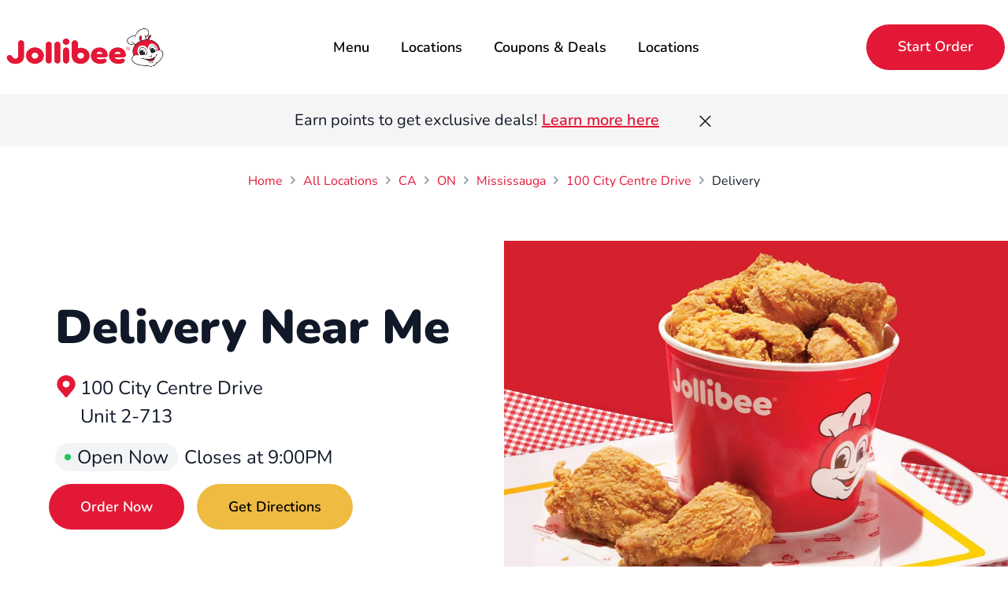

--- FILE ---
content_type: text/html; charset=utf-8
request_url: https://locations.jollibeefoods.com/ca/on/mississauga/100-city-centre-drive/delivery
body_size: 49934
content:
<!DOCTYPE html><html lang="en"><head><link rel="stylesheet" href="/assets/static/index-C0uZf-CN.css"/>
<link rel="stylesheet" href="/assets/static/YellowBanner-B_l4pjL9.css"/><title>Delivery Near Me in Mississauga, ON - 100 City Centre Drive | Jollibee</title>
    <meta charset="UTF-8"/>
    <meta name="viewport" content="width=device-width, initial-scale=1, maximum-scale=5"/>
    <meta name="title" content="Delivery Near Me in Mississauga, ON - 100 City Centre Drive | Jollibee"/>
<meta name="description" content="Looking for fast food delivery in Mississauga? Look no further than Jollibee at 100 City Centre Drive. Order fried chicken &amp; more online for delivery today!"/>
<meta property="og:title" content="Delivery Near Me in Mississauga, ON - 100 City Centre Drive | Jollibee"/>
<meta property="og:description" content="Looking for fast food delivery in Mississauga? Look no further than Jollibee at 100 City Centre Drive. Order fried chicken &amp; more online for delivery today!"/>
<meta property="og:url" content="https://locations.jollibeefoods.com/ca/on/mississauga/100-city-centre-drive/delivery"/>
<link rel="canonical" href="https://locations.jollibeefoods.com/ca/on/mississauga/100-city-centre-drive/delivery"/>
<link id="page-url" itemprop="url" href="https://locations.jollibeefoods.com/ca/on/mississauga/100-city-centre-drive/delivery"/>
<meta name="google-site-verification" content="T6xim9Y61oyD3BFIW_cC3ncChlEpnvz6kayWEhgW40I"/>
<link rel="shortcut icon" type="image/ico" href="/assets/static/jollibee-favicon-YVvpi23D.ico"/>
<meta http-equiv="X-UA-Compatible" content="IE=edge"/>
<link rel="dns-prefetch" href="//www.yext-pixel.com"/>
<link rel="dns-prefetch" href="//a.cdnmktg.com"/>
<link rel="dns-prefetch" href="//a.mktgcdn.com"/>
<link rel="dns-prefetch" href="//dynl.mktgcdn.com"/>
<link rel="dns-prefetch" href="//dynm.mktgcdn.com"/>
<link rel="dns-prefetch" href="//www.google-analytics.com"/>
<link rel="dns-prefetch" href="https://consent.trustarc.com/"/>
<link rel="preconnect" href="https://consent.trustarc.com/" crossorigin="anonymous"/>
<meta name="format-detection" content="telephone=no"/>
<meta property="og:type" content="website"/>
<meta property="twitter:card" content="summary"/>
<meta name="geo.placename" content="Mississauga,Ontario"/>
<meta name="geo.region" content="CA-ON"/>
      <!-- Google Tag Manager -->
      <script>(function(w,d,s,l,i){w[l]=w[l]||[];w[l].push({'gtm.start':
      new Date().getTime(),event:'gtm.js'});var f=d.getElementsByTagName(s)[0],
      j=d.createElement(s),dl=l!='dataLayer'?'&l='+l:'';j.async=true;j.src=
      'https://www.googletagmanager.com/gtm.js?id='+i+dl;f.parentNode.insertBefore(j,f);
      })(window,document,'script','dataLayer','GTM-WXLWSZ4');</script>
      <!-- End Google Tag Manager -->
        <!-- Google tag (gtag.js) -->
        <script async="" src="https://www.googletagmanager.com/gtag/js?id=37932078"></script>
        <script>
        window.dataLayer = window.dataLayer || [];
        function gtag(){dataLayer.push(arguments);}
        gtag('js', new Date());
        gtag('config', '37932078');
        </script>
    <script type="text/javascript" src="https://consent.trustarc.com/notice?domain=lxsve6&amp;c=teconsent&amp;js=nj&amp;noticeType=bb&amp;gtm=1&amp;pcookie" async="" fetchpriority="high"></script><script type="module">
        const componentURL = new URL("/assets/client/location-intent.JtPovdG_.js", import.meta.url)
        const component = await import(componentURL);

        const renderURL = new URL("/assets/render/_client.BR38iLD-.js", import.meta.url)
        const render = await import(renderURL);

        render.render(
        {
            Page: component.default,
            pageProps: JSON.parse(decodeURIComponent("%7B%22document%22%3A%7B%22__%22%3A%7B%22entityPageSet%22%3A%7B%7D%2C%22name%22%3A%22location-intent%22%7D%2C%22_additionalLayoutComponents%22%3A%5B%22CustomCodeSection%22%5D%2C%22_env%22%3A%7B%22YEXT_PUBLIC_ANALYTICS_API_KEY%22%3A%22b3e10f3e96260c7a742bddced7900222%22%2C%22YEXT_PUBLIC_GOOGLE_MAPS_API_KEY%22%3A%22AIzaSyDClZsduBwz_KjIShIH01aaGNYapgNmOBI%22%2C%22YEXT_PUBLIC_NEARBY_API_KEY%22%3A%2254fcdeab74e658a60d7e5632c1f89585%22%7D%2C%22_schema%22%3A%7B%22%40context%22%3A%22https%3A%2F%2Fschema.org%22%2C%22%40type%22%3A%22Thing%22%2C%22name%22%3A%22Jollibee%22%2C%22url%22%3A%22locations.jollibeefoods.com%2Fca%2Fon%2Fmississauga%2F100-city-centre-drive%2Fdelivery%22%7D%2C%22_site%22%3A%7B%22c_appStoreURL%22%3A%22https%3A%2F%2Fapps.apple.com%2Fus%2Fapp%2Fjollibee-ordering%2Fid1562215526%23%3Fplatform%3Diphone%22%2C%22c_appTitle%22%3A%22Download%20Our%20App%22%2C%22c_bannerCTA%22%3A%7B%22label%22%3A%22Order%20Now%22%2C%22link%22%3A%22https%3A%2F%2Forder.jollibeefoods.com%2F%22%2C%22linkType%22%3A%22URL%22%7D%2C%22c_commonSearchTermsCA%22%3A%7B%22links%22%3A%5B%7B%22label%22%3A%22Menu%22%2C%22link%22%3A%22https%3A%2F%2Fca.jollibeefoods.com%2Fmenu%22%2C%22linkType%22%3A%22URL%22%7D%2C%7B%22label%22%3A%22Fried%20Chicken%22%2C%22link%22%3A%22https%3A%2F%2Fca.jollibeefoods.com%2Fmenu%2Fjolly-crispy-chicken%22%2C%22linkType%22%3A%22URL%22%7D%2C%7B%22label%22%3A%22Meal%20Deals%20%26%20Buckets%22%2C%22link%22%3A%22https%3A%2F%2Fca.jollibeefoods.com%2Fmenu%2Fmeal-deals%22%2C%22linkType%22%3A%22URL%22%7D%2C%7B%22label%22%3A%22Spicy%20Chicken%22%2C%22link%22%3A%22https%3A%2F%2Fca.jollibeefoods.com%2Fspicy-chicken%22%2C%22linkType%22%3A%22URL%22%7D%2C%7B%22label%22%3A%22Chicken%20Sandwiches%22%2C%22link%22%3A%22https%3A%2F%2Fca.jollibeefoods.com%2Fmenu%2Fchicken-sandwiches%22%2C%22linkType%22%3A%22URL%22%7D%2C%7B%22label%22%3A%22Chicken%20Tenders%22%2C%22link%22%3A%22https%3A%2F%2Fca.jollibeefoods.com%2Fmenu%2Fchicken-tenders%22%2C%22linkType%22%3A%22URL%22%7D%2C%7B%22label%22%3A%22Burgers%22%2C%22link%22%3A%22https%3A%2F%2Fca.jollibeefoods.com%2Fmenu%2Fburgers%22%2C%22linkType%22%3A%22URL%22%7D%2C%7B%22label%22%3A%22Burger%20Steaks%22%2C%22link%22%3A%22https%3A%2F%2Fca.jollibeefoods.com%2Fmenu%2Fburger-steak%22%2C%22linkType%22%3A%22URL%22%7D%2C%7B%22label%22%3A%22Jolly%20Spaghetti%22%2C%22link%22%3A%22https%3A%2F%2Fca.jollibeefoods.com%2Fmenu%2Fjolly-spaghetti%22%2C%22linkType%22%3A%22URL%22%7D%2C%7B%22label%22%3A%22Palabok%20Fiesta%22%2C%22link%22%3A%22https%3A%2F%2Fca.jollibeefoods.com%2Fmenu%2Fpalabok-fiesta%22%2C%22linkType%22%3A%22URL%22%7D%2C%7B%22label%22%3A%22Drinks%20%26%20Desserts%22%2C%22link%22%3A%22https%3A%2F%2Fca.jollibeefoods.com%2Fmenu%2Fdrinks-and-desserts%22%2C%22linkType%22%3A%22URL%22%7D%5D%2C%22title%22%3A%22Menu%20Links%22%7D%2C%22c_corporateURL%22%3A%22https%3A%2F%2Fwww.jollibeefoods.com%22%2C%22c_corporateURLCA%22%3A%22https%3A%2F%2Fca.jollibeefoods.com%22%2C%22c_facebookURL%22%3A%22https%3A%2F%2Fwww.facebook.com%2FJollibeeUS%2F%22%2C%22c_footerLegalCTAs%22%3A%5B%7B%22label%22%3A%22Accessibility%22%2C%22link%22%3A%22https%3A%2F%2Fwww.jollibeefoods.com%2Fpages%2Faccessibility%22%2C%22linkType%22%3A%22URL%22%7D%2C%7B%22label%22%3A%22CCPA%22%2C%22link%22%3A%22https%3A%2F%2Fwww.jollibeefoods.com%2Fpages%2Fjollibees-ccpa-privacy-notice-for-california-consumers%22%2C%22linkType%22%3A%22URL%22%7D%2C%7B%22label%22%3A%22Privacy%20Policy%22%2C%22link%22%3A%22https%3A%2F%2Fwww.jollibeefoods.com%2Fpolicies%2Fprivacy-policy%22%2C%22linkType%22%3A%22URL%22%7D%2C%7B%22label%22%3A%22Terms%20of%20Service%22%2C%22link%22%3A%22https%3A%2F%2Fwww.jollibeefoods.com%2Fpolicies%2Fterms-of-service%22%2C%22linkType%22%3A%22URL%22%7D%5D%2C%22c_googlePlayURL%22%3A%22https%3A%2F%2Fplay.google.com%2Fstore%2Fapps%2Fdetails%3Fid%3Dcom.olo.jollibeeusa%26hl%3Den_US%26gl%3DUS%22%2C%22c_headerMenuLinks%22%3A%5B%7B%22label%22%3A%22Menu%22%2C%22link%22%3A%22https%3A%2F%2Fwww.jollibeefoods.com%2Fmenu%22%2C%22linkType%22%3A%22URL%22%7D%2C%7B%22label%22%3A%22Rewards%22%2C%22link%22%3A%22https%3A%2F%2Fwww.jollibeefoods.com%2Frewards%22%2C%22linkType%22%3A%22URL%22%7D%2C%7B%22label%22%3A%22Coupons%20%26%20Deals%22%2C%22link%22%3A%22https%3A%2F%2Fwww.jollibeefoods.com%2Fcoupons%22%2C%22linkType%22%3A%22URL%22%7D%2C%7B%22label%22%3A%22Locations%22%2C%22link%22%3A%22https%3A%2F%2Fwww.jollibeefoods.com%2Flocations%22%2C%22linkType%22%3A%22URL%22%7D%5D%2C%22c_headerMenuLinksCA%22%3A%5B%7B%22label%22%3A%22Menu%22%2C%22link%22%3A%22https%3A%2F%2Fca.jollibeefoods.com%2Fmenu%22%2C%22linkType%22%3A%22URL%22%7D%2C%7B%22label%22%3A%22Locations%22%2C%22link%22%3A%22https%3A%2F%2Fca.jollibeefoods.com%2Frewards%22%2C%22linkType%22%3A%22URL%22%7D%2C%7B%22label%22%3A%22Coupons%20%26%20Deals%22%2C%22link%22%3A%22https%3A%2F%2Fca.jollibeefoods.com%2Fcoupons%22%2C%22linkType%22%3A%22URL%22%7D%2C%7B%22label%22%3A%22Locations%22%2C%22link%22%3A%22https%3A%2F%2Fca.jollibeefoods.com%2Flocations%22%2C%22linkType%22%3A%22URL%22%7D%5D%2C%22c_helpfulLinks%22%3A%7B%22links%22%3A%5B%7B%22label%22%3A%22About%20Us%22%2C%22link%22%3A%22https%3A%2F%2Fwww.jollibeefoods.com%2Fabout-us%22%2C%22linkType%22%3A%22URL%22%7D%2C%7B%22label%22%3A%22Contact%20Us%22%2C%22link%22%3A%22https%3A%2F%2Fwww.jollibeefoods.com%2Fcontact-us%22%2C%22linkType%22%3A%22URL%22%7D%2C%7B%22label%22%3A%22Menu%22%2C%22link%22%3A%22https%3A%2F%2Fwww.jollibeefoods.com%2Fmenu%22%2C%22linkType%22%3A%22URL%22%7D%2C%7B%22label%22%3A%22Future%20Jollibee%20Locations%22%2C%22link%22%3A%22https%3A%2F%2Fwww.jollibeefoods.com%2Fnew-restaurant-openings%22%2C%22linkType%22%3A%22URL%22%7D%2C%7B%22label%22%3A%22Reheating%20Instructions%22%2C%22link%22%3A%22https%3A%2F%2Fwww.jollibeefoods.com%2Freheating-instructions%22%2C%22linkType%22%3A%22URL%22%7D%2C%7B%22label%22%3A%22Nutrition%20%26%20Allergen%22%2C%22link%22%3A%22https%3A%2F%2Fwww.jollibeefoods.com%2Fnutrition%22%2C%22linkType%22%3A%22URL%22%7D%2C%7B%22label%22%3A%22Popular%20Links%22%2C%22link%22%3A%22https%3A%2F%2Fwww.jollibeefoods.com%2Fpopular-links%22%2C%22linkType%22%3A%22URL%22%7D%2C%7B%22label%22%3A%22FAQ%22%2C%22link%22%3A%22https%3A%2F%2Fwww.jollibeefoods.com%2Ffaq%22%2C%22linkType%22%3A%22URL%22%7D%2C%7B%22label%22%3A%22Buzz%20Room%22%2C%22link%22%3A%22https%3A%2F%2Fwww.jollibeefoods.com%2Fbuzz-room%22%2C%22linkType%22%3A%22URL%22%7D%5D%2C%22title%22%3A%22Helpful%20Links%22%7D%2C%22c_instagramURL%22%3A%22https%3A%2F%2Fwww.instagram.com%2Fjollibeeus%2F%22%2C%22c_navigationLinks%22%3A%7B%22links%22%3A%5B%7B%22label%22%3A%22Menu%22%2C%22link%22%3A%22https%3A%2F%2Fwww.jollibeefoods.com%2Fmenu%22%2C%22linkType%22%3A%22URL%22%7D%2C%7B%22label%22%3A%22Fried%20Chicken%22%2C%22link%22%3A%22https%3A%2F%2Fwww.jollibeefoods.com%2Fmenu%2Fchickenjoy-fried-chicken%22%2C%22linkType%22%3A%22URL%22%7D%2C%7B%22label%22%3A%22Meal%20Deals%20%26%20Buckets%22%2C%22link%22%3A%22https%3A%2F%2Fwww.jollibeefoods.com%2Fmenu%2Fmeal-deals%22%2C%22linkType%22%3A%22URL%22%7D%2C%7B%22label%22%3A%22Spicy%20Chicken%22%2C%22link%22%3A%22https%3A%2F%2Fwww.jollibeefoods.com%2Fspicy-chicken%22%2C%22linkType%22%3A%22URL%22%7D%2C%7B%22label%22%3A%22Chicken%20Sandwiches%22%2C%22link%22%3A%22https%3A%2F%2Fwww.jollibeefoods.com%2Fmenu%2Fchicken-sandwiches%22%2C%22linkType%22%3A%22URL%22%7D%2C%7B%22label%22%3A%22Chicken%20Tenders%22%2C%22link%22%3A%22https%3A%2F%2Fwww.jollibeefoods.com%2Fmenu%2Fchicken-tenders%22%2C%22linkType%22%3A%22URL%22%7D%2C%7B%22label%22%3A%22Burgers%22%2C%22link%22%3A%22https%3A%2F%2Fwww.jollibeefoods.com%2Fmenu%2Fburgers%22%2C%22linkType%22%3A%22URL%22%7D%2C%7B%22label%22%3A%22Burger%20Steaks%22%2C%22link%22%3A%22https%3A%2F%2Fwww.jollibeefoods.com%2Fmenu%2Fburger-steak%22%2C%22linkType%22%3A%22URL%22%7D%2C%7B%22label%22%3A%22Jolly%20Spaghetti%22%2C%22link%22%3A%22https%3A%2F%2Fwww.jollibeefoods.com%2Fmenu%2Fjolly-spaghetti%22%2C%22linkType%22%3A%22URL%22%7D%2C%7B%22label%22%3A%22Palabok%20Fiesta%22%2C%22link%22%3A%22https%3A%2F%2Fwww.jollibeefoods.com%2Fmenu%2Fpalabok-fiesta%22%2C%22linkType%22%3A%22URL%22%7D%2C%7B%22label%22%3A%22Drinks%20%26%20Desserts%22%2C%22link%22%3A%22https%3A%2F%2Fwww.jollibeefoods.com%2Fmenu%2Fdrinks-and-desserts%22%2C%22linkType%22%3A%22URL%22%7D%5D%2C%22title%22%3A%22Menu%20Links%22%7D%2C%22c_ourCompanyLinksCA%22%3A%7B%22links%22%3A%5B%7B%22label%22%3A%22About%20Us%22%2C%22link%22%3A%22https%3A%2F%2Fca.jollibeefoods.com%2Fabout-us%22%2C%22linkType%22%3A%22URL%22%7D%2C%7B%22label%22%3A%22Menu%22%2C%22link%22%3A%22https%3A%2F%2Fca.jollibeefoods.com%2Fmenu%22%2C%22linkType%22%3A%22URL%22%7D%2C%7B%22label%22%3A%22Future%20Jollibee%20Locations%22%2C%22link%22%3A%22https%3A%2F%2Fca.jollibeefoods.com%2Fnew-restaurant-openings%22%2C%22linkType%22%3A%22URL%22%7D%2C%7B%22label%22%3A%22Reheating%20Instructions%22%2C%22link%22%3A%22https%3A%2F%2Fca.jollibeefoods.com%2Freheating-instructions%22%2C%22linkType%22%3A%22URL%22%7D%2C%7B%22label%22%3A%22Nutrition%20%26%20Allergen%22%2C%22link%22%3A%22https%3A%2F%2Fca.jollibeefoods.com%2Fnutrition%22%2C%22linkType%22%3A%22URL%22%7D%2C%7B%22label%22%3A%22Popular%20Links%22%2C%22link%22%3A%22https%3A%2F%2Fca.jollibeefoods.com%2Fpopular-links%22%2C%22linkType%22%3A%22URL%22%7D%2C%7B%22label%22%3A%22FAQ%22%2C%22link%22%3A%22https%3A%2F%2Fca.jollibeefoods.com%2Ffaq%22%2C%22linkType%22%3A%22URL%22%7D%2C%7B%22label%22%3A%22Buzz%20Room%22%2C%22link%22%3A%22https%3A%2F%2Fca.jollibeefoods.com%2Fbuzz-room%22%2C%22linkType%22%3A%22URL%22%7D%5D%2C%22title%22%3A%22Helpful%20Links%22%7D%2C%22c_popularSearches%22%3A%7B%22links%22%3A%5B%7B%22label%22%3A%22Jollibee%20Rewards%22%2C%22link%22%3A%22https%3A%2F%2Fwww.jollibeefoods.com%2Frewards%22%2C%22linkType%22%3A%22URL%22%7D%2C%7B%22label%22%3A%22Jollibee%20Delivery%22%2C%22link%22%3A%22https%3A%2F%2Fwww.jollibeefoods.com%2Fdelivery%22%2C%22linkType%22%3A%22URL%22%7D%2C%7B%22label%22%3A%22Jollibee%20App%22%2C%22link%22%3A%22https%3A%2F%2Fwww.jollibeefoods.com%2Fjollibee-app%22%2C%22linkType%22%3A%22URL%22%7D%2C%7B%22label%22%3A%22Jollibee%20Near%20Me%22%2C%22link%22%3A%22https%3A%2F%2Fwww.jollibeefoods.com%2Flocations%22%2C%22linkType%22%3A%22URL%22%7D%2C%7B%22label%22%3A%22Jollibee%20Menu%22%2C%22link%22%3A%22https%3A%2F%2Fwww.jollibeefoods.com%2Fmenu%22%2C%22linkType%22%3A%22URL%22%7D%2C%7B%22label%22%3A%22Jollibee%20Jobs%22%2C%22link%22%3A%22https%3A%2F%2Fwww.jollibeefoods.com%2Fcareers%22%2C%22linkType%22%3A%22URL%22%7D%2C%7B%22label%22%3A%22Jollibee%20Coupons%22%2C%22link%22%3A%22https%3A%2F%2Fwww.jollibeefoods.com%2Fcoupons%22%2C%22linkType%22%3A%22URL%22%7D%2C%7B%22label%22%3A%22Jollibee%20Catering%22%2C%22link%22%3A%22https%3A%2F%2Fwww.jollibeefoods.com%2Fcatering%22%2C%22linkType%22%3A%22URL%22%7D%2C%7B%22label%22%3A%22Jollibee%20Gift%20Cards%22%2C%22link%22%3A%22https%3A%2F%2Fwww.jollibeefoods.com%2Fgift-cards%22%2C%22linkType%22%3A%22URL%22%7D%2C%7B%22label%22%3A%22Jollibee%20Store%20Hours%22%2C%22link%22%3A%22https%3A%2F%2Fwww.jollibeefoods.com%2Fhours%22%2C%22linkType%22%3A%22URL%22%7D%5D%2C%22title%22%3A%22Popular%20Searches%22%7D%2C%22c_siteTermsLinksCA%22%3A%7B%22links%22%3A%5B%7B%22label%22%3A%22Jollibee%20Rewards%22%2C%22link%22%3A%22https%3A%2F%2Fca.jollibeefoods.com%2Frewards%22%2C%22linkType%22%3A%22URL%22%7D%2C%7B%22label%22%3A%22Jollibee%20Delivery%22%2C%22link%22%3A%22https%3A%2F%2Fca.jollibeefoods.com%2Fdelivery%22%2C%22linkType%22%3A%22URL%22%7D%2C%7B%22label%22%3A%22Jollibee%20App%22%2C%22link%22%3A%22https%3A%2F%2Fca.jollibeefoods.com%2Fjollibee-app%22%2C%22linkType%22%3A%22URL%22%7D%2C%7B%22label%22%3A%22Jollibee%20Near%20Me%22%2C%22link%22%3A%22https%3A%2F%2Fca.jollibeefoods.com%2Flocations%22%2C%22linkType%22%3A%22URL%22%7D%2C%7B%22label%22%3A%22Jollibee%20Menu%22%2C%22link%22%3A%22https%3A%2F%2Fca.jollibeefoods.com%2Fmenu%22%2C%22linkType%22%3A%22URL%22%7D%2C%7B%22label%22%3A%22Jollibee%20Jobs%22%2C%22link%22%3A%22https%3A%2F%2Fca.jollibeefoods.com%2Fcareers%22%2C%22linkType%22%3A%22URL%22%7D%2C%7B%22label%22%3A%22Jollibee%20Coupons%22%2C%22link%22%3A%22https%3A%2F%2Fca.jollibeefoods.com%2Fcoupons%22%2C%22linkType%22%3A%22URL%22%7D%2C%7B%22label%22%3A%22Jollibee%20Catering%22%2C%22link%22%3A%22https%3A%2F%2Fca.jollibeefoods.com%2Fcatering%22%2C%22linkType%22%3A%22URL%22%7D%2C%7B%22label%22%3A%22Jollibee%20Gift%20Cards%22%2C%22link%22%3A%22https%3A%2F%2Fca.jollibeefoods.com%2Fgift-cards%22%2C%22linkType%22%3A%22URL%22%7D%2C%7B%22label%22%3A%22Jollibee%20Store%20Hours%22%2C%22link%22%3A%22https%3A%2F%2Fca.jollibeefoods.com%2Fhours%22%2C%22linkType%22%3A%22URL%22%7D%5D%2C%22title%22%3A%22Popular%20Searches%22%7D%2C%22c_socialTitle%22%3A%22Follow%20Us%22%2C%22c_startOrderCTA%22%3A%7B%22label%22%3A%22Start%20Order%22%2C%22link%22%3A%22https%3A%2F%2Fwww.jollibeefoods.com%2Fmenu%22%2C%22linkType%22%3A%22URL%22%7D%2C%22c_startOrderCTACA%22%3A%7B%22label%22%3A%22Start%20Order%22%2C%22link%22%3A%22https%3A%2F%2Fca.jollibeefoods.com%2Fmenu%22%2C%22linkType%22%3A%22URL%22%7D%2C%22c_tikTokURL%22%3A%22https%3A%2F%2Fwww.tiktok.com%2F%40jollibeeusa%22%2C%22c_xURL%22%3A%22https%3A%2F%2Ftwitter.com%2Fjollibeeusa%22%2C%22id%22%3A%22pages-site-entity%22%2C%22meta%22%3A%7B%22entityType%22%3A%7B%22id%22%3A%22ce_site%22%2C%22uid%22%3A144454%7D%2C%22locale%22%3A%22en%22%7D%2C%22uid%22%3A1065131602%7D%2C%22_yext%22%3A%7B%22contentDeliveryAPIDomain%22%3A%22https%3A%2F%2Fcdn.yextapis.com%22%2C%22managementAPIDomain%22%3A%22https%3A%2F%2Fapi.yext.com%22%2C%22platformDomain%22%3A%22https%3A%2F%2Fwww.yext.com%22%7D%2C%22address%22%3A%7B%22city%22%3A%22Mississauga%22%2C%22countryCode%22%3A%22CA%22%2C%22line1%22%3A%22100%20City%20Centre%20Drive%22%2C%22line2%22%3A%22Unit%202-713%22%2C%22localizedCountryName%22%3A%22Canada%22%2C%22localizedRegionName%22%3A%22Ontario%22%2C%22postalCode%22%3A%22L5B2C9%22%2C%22region%22%3A%22ON%22%7D%2C%22businessId%22%3A3416842%2C%22c_aboutCTA%22%3A%7B%22label%22%3A%22Order%20Pick-Up%20%26%20Delivery%22%2C%22linkType%22%3A%22URL%22%7D%2C%22c_alertBannerMarkdown%22%3A%7B%22markdown%22%3A%22Earn%20points%20to%20get%20exclusive%20deals!%20%5BLearn%20more%20here%5D(https%3A%2F%2Fwww.jollibeefoods.com%2Frewards)%22%7D%2C%22c_countryAbbreviation%22%3A%22ca%22%2C%22c_heroSection%22%3A%7B%22amenities%22%3A%5B%22WiFi%22%2C%22Gift%20Card%20Accepted%22%2C%22Restrooms%22%2C%22Mobile%20Payments%22%2C%22Outdoor%20Seating%22%5D%2C%22amenitiesHeader%22%3A%22Amenities%22%2C%22driveThruFlag%22%3Atrue%2C%22driveThruHeader%22%3A%22Drive%20Thru%20Location%22%2C%22heroImage%22%3A%7B%22alternateText%22%3A%22fast%20food%20delivery%22%2C%22height%22%3A853%2C%22url%22%3A%22http%3A%2F%2Fa.mktgcdn.com%2Fp%2FpHaNoKcknsnOiIxCpNfX4Y8WRn2i5ZTIlVFLICr-nNQ%2F1280x853.jpg%22%2C%22width%22%3A1280%7D%2C%22hoursHeader%22%3A%22Store%20Hours%22%2C%22informationHeader%22%3A%22Information%22%2C%22orderCTA%22%3A%7B%22copy%22%3A%22Order%20Pick-up%20%26%20Delivery%22%7D%2C%22serviceOptions%22%3A%5B%22Delivery%22%2C%22Dine-in%22%2C%22Takeout%22%2C%22Drive-Thru%22%2C%22Curbside%20Pickup%22%5D%2C%22serviceOptionsHeader%22%3A%22Service%20Options%22%2C%22storeName%22%3A%22Delivery%20Near%20Me%22%7D%2C%22c_intentPageType%22%3A%22Delivery%22%2C%22c_linkedIntents%22%3A%5B%7B%22c_intentPageCTA%22%3A%7B%22callToAction%22%3A%7B%22label%22%3A%22Filipino%20Restaurant%22%2C%22link%22%3A%22https%3A%2F%2Flocations.jollibeefoods.com%2Fca%2Fon%2Fmississauga%2F100-city-centre-drive%2Ffilipino-restaurant%22%2C%22linkType%22%3A%22URL%22%7D%2C%22icon%22%3A%7B%22alternateText%22%3A%22Jollibee%20Restaurant%22%2C%22height%22%3A100%2C%22url%22%3A%22http%3A%2F%2Fa.mktgcdn.com%2Fp%2FuQKQtESQ1pDcS6GB7SrSLapcBgeEQLDDZQ5HvRSm4Es%2F120x100.png%22%2C%22width%22%3A120%7D%2C%22text%22%3A%22Authentic%20Filipino%20flavors%20at%20Jollibee%22%7D%7D%2C%7B%22c_intentPageCTA%22%3A%7B%22callToAction%22%3A%7B%22label%22%3A%22Fried%20Chicken%22%2C%22link%22%3A%22https%3A%2F%2Flocations.jollibeefoods.com%2Fca%2Fon%2Fmississauga%2F100-city-centre-drive%2Ffried-chicken%22%2C%22linkType%22%3A%22URL%22%7D%2C%22icon%22%3A%7B%22alternateText%22%3A%22Fried%20Chicken%20Bucket%22%2C%22height%22%3A70%2C%22url%22%3A%22http%3A%2F%2Fa.mktgcdn.com%2Fp%2FrEdZsrjKut0HmiyDGrvncJAHiGdEQ6KgFR0DZM62trk%2F70x70.png%22%2C%22width%22%3A70%7D%2C%22text%22%3A%22Crispy%20fried%20chicken%20you'll%20love%22%7D%7D%2C%7B%22c_intentPageCTA%22%3A%7B%22callToAction%22%3A%7B%22label%22%3A%22Chicken%20Sandwich%22%2C%22link%22%3A%22https%3A%2F%2Flocations.jollibeefoods.com%2Fca%2Fon%2Fmississauga%2F100-city-centre-drive%2Fchicken-sandwiches%22%2C%22linkType%22%3A%22URL%22%7D%2C%22icon%22%3A%7B%22height%22%3A107%2C%22url%22%3A%22http%3A%2F%2Fa.mktgcdn.com%2Fp%2FP654TeWkISLpBonRRy4t22pWV-WHT2iIb0nVFMF6Siw%2F96x107.png%22%2C%22width%22%3A96%7D%2C%22text%22%3A%22Try%20our%20tasty%20chicken%20sandwiches%22%7D%7D%2C%7B%22c_intentPageCTA%22%3A%7B%22callToAction%22%3A%7B%22label%22%3A%22Catering%22%2C%22link%22%3A%22https%3A%2F%2Flocations.jollibeefoods.com%2Fca%2Fon%2Fmississauga%2F100-city-centre-drive%2Fcatering%22%2C%22linkType%22%3A%22URL%22%7D%2C%22icon%22%3A%7B%22alternateText%22%3A%22Fried%20Chicken%20Bucket%22%2C%22height%22%3A70%2C%22url%22%3A%22http%3A%2F%2Fa.mktgcdn.com%2Fp%2FrEdZsrjKut0HmiyDGrvncJAHiGdEQ6KgFR0DZM62trk%2F70x70.png%22%2C%22width%22%3A70%7D%2C%22text%22%3A%22Cater%20your%20next%20event%20with%20Jollibee%22%7D%7D%2C%7B%22c_intentPageCTA%22%3A%7B%22callToAction%22%3A%7B%22label%22%3A%22Fast%20Food%22%2C%22link%22%3A%22https%3A%2F%2Flocations.jollibeefoods.com%2Fca%2Fon%2Fmississauga%2F100-city-centre-drive%2Ffast-food%22%2C%22linkType%22%3A%22URL%22%7D%2C%22icon%22%3A%7B%22alternateText%22%3A%22Jollibee%20Heart%22%2C%22height%22%3A100%2C%22url%22%3A%22http%3A%2F%2Fa.mktgcdn.com%2Fp%2F-Z3z9mFBrEIfse70ja0hC96H8QXhs4F-EJr-8vwPoAU%2F100x100.png%22%2C%22width%22%3A100%7D%2C%22text%22%3A%22Quick%20and%20tasty%20fast%20food%20options%22%7D%7D%2C%7B%7D%2C%7B%22c_intentPageCTA%22%3A%7B%22callToAction%22%3A%7B%22label%22%3A%22Family%20Meal%20Deals%22%2C%22link%22%3A%22https%3A%2F%2Flocations.jollibeefoods.com%2Fca%2Fon%2Fmississauga%2F100-city-centre-drive%2Ffamily-meal-deals%22%2C%22linkType%22%3A%22URL%22%7D%2C%22icon%22%3A%7B%22alternateText%22%3A%22Jollibee%20Heart%22%2C%22height%22%3A100%2C%22url%22%3A%22http%3A%2F%2Fa.mktgcdn.com%2Fp%2F-Z3z9mFBrEIfse70ja0hC96H8QXhs4F-EJr-8vwPoAU%2F100x100.png%22%2C%22width%22%3A100%7D%2C%22text%22%3A%22Great%20value%20family%20meal%20deals%22%7D%7D%2C%7B%22c_intentPageCTA%22%3A%7B%22callToAction%22%3A%7B%22label%22%3A%22Takeout%22%2C%22link%22%3A%22https%3A%2F%2Flocations.jollibeefoods.com%2Fca%2Fon%2Fmississauga%2F100-city-centre-drive%2Ftakeout%22%2C%22linkType%22%3A%22URL%22%7D%2C%22icon%22%3A%7B%22alternateText%22%3A%22Jollibee%20Mobile%20App%22%2C%22height%22%3A100%2C%22url%22%3A%22http%3A%2F%2Fa.mktgcdn.com%2Fp%2FKFkVX18cU0EQP6kSqAVHmoQivVVFbiOs2dBsOiCTH3c%2F100x100.png%22%2C%22width%22%3A100%7D%2C%22text%22%3A%22Crave-worthy%20takeout%20food%20awaits%22%7D%7D%2C%7B%22c_intentPageCTA%22%3A%7B%22callToAction%22%3A%7B%22label%22%3A%22Burgers%22%2C%22link%22%3A%22https%3A%2F%2Flocations.jollibeefoods.com%2Fca%2Fon%2Fmississauga%2F100-city-centre-drive%2Fburgers%22%2C%22linkType%22%3A%22URL%22%7D%2C%22icon%22%3A%7B%22alternateText%22%3A%22Jollibee%20Takeaway%20Bag%22%2C%22height%22%3A81%2C%22url%22%3A%22http%3A%2F%2Fa.mktgcdn.com%2Fp%2FoQHLlQWFhy36X1BmG4X6joSbHe1y4FllT-9ukhxViy4%2F72x81.png%22%2C%22width%22%3A72%7D%2C%22text%22%3A%22Juicy%20and%20delicious%20burgers%20await%22%7D%7D%5D%2C%22c_mobileApp%22%3A%7B%22appStoreLink%22%3A%7B%22clickthroughUrl%22%3A%22https%3A%2F%2Fapps.apple.com%2Fus%2Fapp%2Fjollibee-ordering%2Fid1562215526%23%3Fplatform%3Diphone%22%2C%22image%22%3A%7B%22alternateText%22%3A%22Apple%20App%20Store%20Logo%22%2C%22height%22%3A55%2C%22url%22%3A%22http%3A%2F%2Fa.mktgcdn.com%2Fp%2F9PuL28Pfd2AfTlp42FwRvqwinWb7ua3mSggIj3r2mEQ%2F185x55.png%22%2C%22width%22%3A185%7D%7D%2C%22playStoreLink%22%3A%7B%22clickthroughUrl%22%3A%22https%3A%2F%2Fplay.google.com%2Fstore%2Fapps%2Fdetails%3Fid%3Dcom.olo.jollibeeusa%26hl%3Den_US%26gl%3DUS%22%2C%22image%22%3A%7B%22alternateText%22%3A%22Google%20Play%20Store%20Logo%22%2C%22height%22%3A55%2C%22url%22%3A%22http%3A%2F%2Fa.mktgcdn.com%2Fp%2FBYzqrqYmR9obub_Qx1wB0B2LPzA-k8pHwXcDCpGNd-Y%2F185x55.png%22%2C%22width%22%3A185%7D%7D%2C%22sectionHeader%22%3A%22Download%20our%20Mobile%20App!%22%7D%2C%22c_pageMetaInformation%22%3A%7B%22pageMetaDescription%22%3A%22Looking%20for%20fast%20food%20delivery%20in%20Mississauga%3F%20Look%20no%20further%20than%20Jollibee%20at%20100%20City%20Centre%20Drive.%20Order%20fried%20chicken%20%26%20more%20online%20for%20delivery%20today!%22%2C%22pageMetaTitle%22%3A%22Delivery%20Near%20Me%20in%20Mississauga%2C%20ON%20-%20100%20City%20Centre%20Drive%20%7C%20Jollibee%22%7D%2C%22c_reactATFTextMarkdown%22%3A%7B%22markdown%22%3A%22Get%20your%20Jollibee%20food%20delivered%20fast%20and%20fresh.%20Order%20delivery%20now%20for%20the%20ultimate%20convenience!%22%7D%2C%22c_reactAboutDescription%22%3A%7B%22markdown%22%3A%22Jollibee%20offers%20reliable%20fast%20food%20delivery%20in%20Mississauga%20when%20you%20need%20it%20the%20most.%20Order%20delivery%20online%20or%20on%20our%20app%20and%20we%E2%80%99ll%20deliver%20our%20joy-inducing%20food%20to%20you%20as%20soon%20as%20we%20can.%20Enjoy%20fast%20food%20delivery%20classics%20from%20our%20location%20at%20100%20City%20Centre%20Drive%20%20like%20hamburgers%2C%20chicken%20tenders%2C%20and%20our%20world-famous%20Chickenjoy%20fried%20chicken.%20No%20hyperbole%2C%20our%20fried%20chicken%20is%20loved%20around%20the%20world%20for%20its%20exceptional%20quality%20and%20flavor.%20Looking%20for%20fried%20chicken%20delivery%20in%20Mississauga%2C%20ON%3F%20Jollibee%E2%80%99s%20ready%20to%20deliver%20the%20goods.%20Not%20just%20ordering%20for%20yourself%3F%20Jollibee%20has%20food%20available%20for%20delivery%20that%20the%20whole%20family%20will%20enjoy.%20We%20have%20some%20of%20the%20best%20family%20meal%20deals%20around.%20Jollibee%20makes%20ordering%20for%20a%20large%20group%20easy%20with%20our%20renowned%20service%20and%20delicious%20food%20that%20everyone%20can%20enjoy.%20No%20need%20to%20come%20to%20us%2C%20we%E2%80%99ll%20come%20to%20you.%20Order%20delivery%20for%20lunch%20and%20dinner.%20We%E2%80%99re%20ready%20to%20deliver%20our%20mouth-watering%20food%20to%20your%20home%2C%20office%2C%20birthday%20party%2C%20or%20wherever.%20Start%20your%20order%20today!%22%7D%2C%22c_reactAboutSubtitle%22%3A%22About%20Jollibee%22%2C%22c_reactAboutTitle%22%3A%22Fast%20Food%20Delivery%20in%20Mississauga%2C%20ON%22%2C%22c_reactFeaturedItems%22%3A%5B%7B%22cTA%22%3A%7B%22label%22%3A%22Jolly%20Crispy%20Chicken%20Bucket%22%2C%22link%22%3A%22https%3A%2F%2Fca.jollibeefoods.com%2Fcollections%2Ffried-chicken%22%2C%22linkType%22%3A%22OTHER%22%7D%2C%22description%22%3A%7B%22markdown%22%3A%22Our%20signature%20crispy%20juicy%20bone-in%20fried%20chicken.%20Served%20with%20a%20side%20of%20gravy%20for%20dipping.%20Choose%20from%20regular%20and%20spicy.%22%7D%2C%22photo%22%3A%7B%22alternateText%22%3A%22Jolly%20Crispy%20Chicken%20Bucket%22%2C%22height%22%3A480%2C%22url%22%3A%22http%3A%2F%2Fa.mktgcdn.com%2Fp%2FsWGE8F2oJVt5P4eFqHo1HkqvLUffwVwg7wPGuXScCWI%2F600x480.jpg%22%2C%22width%22%3A600%7D%2C%22title%22%3A%22Jolly%20Crispy%20Chicken%20Bucket%22%7D%2C%7B%22cTA%22%3A%7B%22label%22%3A%22Cheesy%20Yumburger%22%2C%22link%22%3A%22https%3A%2F%2Fca.jollibeefoods.com%2Fcollections%2Fburgers%22%2C%22linkType%22%3A%22OTHER%22%7D%2C%22description%22%3A%7B%22markdown%22%3A%22Savory%20beef%20burger%20with%20our%20signature%20dressing%20and%20cheese%20on%20a%20fresh%20brioche%20bun.%22%7D%2C%22photo%22%3A%7B%22alternateText%22%3A%22Cheesy%20Yumburger%22%2C%22height%22%3A320%2C%22url%22%3A%22http%3A%2F%2Fa.mktgcdn.com%2Fp%2FQTblHz89ZwXC82IVbv4Wsk9rbdFYBlvNItmWiXX0Yv8%2F480x320.jpg%22%2C%22width%22%3A480%7D%2C%22title%22%3A%22Cheesy%20Yumburger%22%7D%2C%7B%22cTA%22%3A%7B%22label%22%3A%22Spicy%20Deluxe%20Chicken%20Sandwich%22%2C%22link%22%3A%22https%3A%2F%2Fca.jollibeefoods.com%2Fcollections%2Fchicken-sandwiches%22%2C%22linkType%22%3A%22OTHER%22%7D%2C%22description%22%3A%7B%22markdown%22%3A%22Crispy%20juicy%20hand-breaded%20fried%20chicken%20breast%20fillet%2C%20spread%20with%20sriracha%20mayo%2C%20topped%20with%20fresh%20sliced%20tomato%20and%20crisp%20lettuce%2C%20and%20served%20with%20fresh%20jalapenos%20on%20a%20toasted%20brioche%20bun%22%7D%2C%22photo%22%3A%7B%22alternateText%22%3A%22Spicy%20Deluxe%20Chicken%20Sandwich%22%2C%22height%22%3A320%2C%22url%22%3A%22http%3A%2F%2Fa.mktgcdn.com%2Fp%2FLaCCnXa64sKO2G-2BM9E_a0sEiQZ77K5cycWyPMX21A%2F480x320.jpg%22%2C%22width%22%3A480%7D%2C%22title%22%3A%22Spicy%20Deluxe%20Chicken%20Sandwich%22%7D%2C%7B%22cTA%22%3A%7B%22label%22%3A%22Peach%20Mango%20Pie%22%2C%22link%22%3A%22https%3A%2F%2Fca.jollibeefoods.com%2Fcollections%2Fdrinks-and-desserts%22%2C%22linkType%22%3A%22OTHER%22%7D%2C%22description%22%3A%7B%22markdown%22%3A%22Sweet%20and%20flaky%20Peach%20Mango%20Pie%20-%20made%20with%20the%20world%E2%80%99s%20sweetest%20mangoes.%22%7D%2C%22photo%22%3A%7B%22alternateText%22%3A%22Peach%20Mango%20Pie%22%2C%22height%22%3A480%2C%22url%22%3A%22http%3A%2F%2Fa.mktgcdn.com%2Fp%2Fja5RsDWS_m_3tCQUBW6PEW47zAA6xb1zhFQjbUaPTz4%2F840x480.jpg%22%2C%22width%22%3A840%7D%2C%22title%22%3A%22Peach%20Mango%20Pie%22%7D%5D%2C%22c_reactFeaturedItemsSectionDescriptionMarkdown%22%3A%7B%22markdown%22%3A%22Order%20Jollibee's%20most%20popular%20items%20for%20delivery.%20Enjoy%20your%20favorites%20fast%20and%20fresh%2C%20right%20to%20your%20door!%22%7D%2C%22c_reactFeaturedItemsSectionTitle%22%3A%22Our%20Popular%20Items%22%2C%22c_reactHeroCTA2%22%3A%7B%22label%22%3A%22Get%20Points%22%2C%22link%22%3A%22https%3A%2F%2Fca.jollibeefoods.com%2Frewards%22%2C%22linkType%22%3A%22URL%22%7D%2C%22c_reactHeroH1%22%3A%22Delivery%20Near%20Me%22%2C%22c_reactIntentPagesLinking%22%3A%7B%22description%22%3A%7B%22markdown%22%3A%22Jollibee%20offers%20a%20number%20of%20services%20and%20amenities%2C%20learn%20more%20about%20them%20here!%20%22%7D%2C%22subtitle%22%3A%22What%20Does%20Jollibee%20Offer%3F%22%2C%22title%22%3A%22Jollibee%20Services%22%7D%2C%22c_reactPromo1Markdown%22%3A%7B%22cTA1%22%3A%7B%22label%22%3A%22Sign%20Up%22%2C%22link%22%3A%22https%3A%2F%2Fwww.jollibeefoods.com%2Fcreate-account%22%2C%22linkType%22%3A%22OTHER%22%7D%2C%22cTA2%22%3A%7B%22label%22%3A%22Learn%20More%22%2C%22link%22%3A%22https%3A%2F%2Fwww.jollibeefoods.com%2Frewards%22%2C%22linkType%22%3A%22OTHER%22%7D%2C%22description%22%3A%7B%22markdown%22%3A%22Join%20Jollibee%E2%80%99s%20loyalty%20program%20for%20exclusive%20coupons%2C%20promotions%20%26%20rewards.%20As%20a%20rewards%20member%2C%20every%20dollar%20you%20spend%20earns%20you%2010%20Jolly%20points%20which%20can%20be%20redeemed%20for%20a%20variety%20of%20rewards%20like%20a%20free%20chicken%20sandwich%2C%20discounted%20orders%2C%20surprise%20rewards%20and%20treats%2C%20exclusive%20offers%2C%20and%20a%20free%20pie%20for%20your%20birthday!%20Signing%20up%20to%20become%20a%20rewards%20member%20is%20free%20and%20only%20takes%20a%20few%20minutes.%20Don%E2%80%99t%20miss%20out%20on%20the%20endless%20opportunities%20of%20promos%20and%20rewards%2C%20sign%20up%20on%20our%20website%2C%20and%20download%20our%20app%20to%20start%20earning%20free%20Jollibee!%20See%20website%20for%20%5Bterms%20and%20conditions%5D(https%3A%2F%2Fwww.jollibeefoods.com%2Frewards-terms).%22%7D%2C%22photo%22%3A%7B%22alternateText%22%3A%22Jollibee%20chickenjoy%20fried%20chicken%20bucket%22%2C%22height%22%3A225%2C%22url%22%3A%22http%3A%2F%2Fa.mktgcdn.com%2Fp%2F8yCjf-i029Yl2W73gdROOoKbeWR5WnpBGs7qZQ6AeL4%2F360x225.webp%22%2C%22width%22%3A360%7D%2C%22subtitle%22%3A%22Exclusive%20to%20Jollibee%20Rewards%20Members%22%2C%22title%22%3A%22Spend%20%2410%2C%20Get%20%245%20Off%22%7D%2C%22hours%22%3A%7B%22friday%22%3A%7B%22openIntervals%22%3A%5B%7B%22end%22%3A%2221%3A00%22%2C%22start%22%3A%2210%3A00%22%7D%5D%7D%2C%22monday%22%3A%7B%22openIntervals%22%3A%5B%7B%22end%22%3A%2221%3A00%22%2C%22start%22%3A%2210%3A00%22%7D%5D%7D%2C%22saturday%22%3A%7B%22openIntervals%22%3A%5B%7B%22end%22%3A%2221%3A00%22%2C%22start%22%3A%2210%3A00%22%7D%5D%7D%2C%22sunday%22%3A%7B%22openIntervals%22%3A%5B%7B%22end%22%3A%2219%3A00%22%2C%22start%22%3A%2211%3A00%22%7D%5D%7D%2C%22thursday%22%3A%7B%22openIntervals%22%3A%5B%7B%22end%22%3A%2221%3A00%22%2C%22start%22%3A%2210%3A00%22%7D%5D%7D%2C%22tuesday%22%3A%7B%22openIntervals%22%3A%5B%7B%22end%22%3A%2221%3A00%22%2C%22start%22%3A%2210%3A00%22%7D%5D%7D%2C%22wednesday%22%3A%7B%22openIntervals%22%3A%5B%7B%22end%22%3A%2221%3A00%22%2C%22start%22%3A%2210%3A00%22%7D%5D%7D%7D%2C%22id%22%3A%22JB-Delivery-10170%22%2C%22linkedLocation%22%3A%7B%22address%22%3A%7B%22city%22%3A%22Mississauga%22%2C%22countryCode%22%3A%22CA%22%2C%22line1%22%3A%22100%20City%20Centre%20Drive%22%2C%22line2%22%3A%22Unit%202-713%22%2C%22postalCode%22%3A%22L5B2C9%22%2C%22region%22%3A%22ON%22%7D%2C%22c_googleMyBusinessProfileURL%22%3A%22https%3A%2F%2Fmaps.google.com%2F%3Fcid%3D10856634955627024949%22%2C%22c_linkedIntents%22%3A%5B%7B%22c_intentPageCTA%22%3A%7B%22callToAction%22%3A%7B%22label%22%3A%22Filipino%20Restaurant%22%2C%22link%22%3A%22https%3A%2F%2Flocations.jollibeefoods.com%2Fca%2Fon%2Fmississauga%2F100-city-centre-drive%2Ffilipino-restaurant%22%2C%22linkType%22%3A%22URL%22%7D%2C%22icon%22%3A%7B%22alternateText%22%3A%22Jollibee%20Restaurant%22%2C%22height%22%3A100%2C%22url%22%3A%22http%3A%2F%2Fa.mktgcdn.com%2Fp%2FuQKQtESQ1pDcS6GB7SrSLapcBgeEQLDDZQ5HvRSm4Es%2F120x100.png%22%2C%22width%22%3A120%7D%2C%22text%22%3A%22Authentic%20Filipino%20flavors%20at%20Jollibee%22%7D%2C%22name%22%3A%22Jollibee%22%2C%22slug%22%3A%22ca%2Fon%2Fmississauga%2F100-city-centre-drive%2Ffilipino-restaurant%22%7D%2C%7B%22c_intentPageCTA%22%3A%7B%22callToAction%22%3A%7B%22label%22%3A%22Fried%20Chicken%22%2C%22link%22%3A%22https%3A%2F%2Flocations.jollibeefoods.com%2Fca%2Fon%2Fmississauga%2F100-city-centre-drive%2Ffried-chicken%22%2C%22linkType%22%3A%22URL%22%7D%2C%22icon%22%3A%7B%22alternateText%22%3A%22Fried%20Chicken%20Bucket%22%2C%22height%22%3A70%2C%22url%22%3A%22http%3A%2F%2Fa.mktgcdn.com%2Fp%2FrEdZsrjKut0HmiyDGrvncJAHiGdEQ6KgFR0DZM62trk%2F70x70.png%22%2C%22width%22%3A70%7D%2C%22text%22%3A%22Crispy%20fried%20chicken%20you'll%20love%22%7D%2C%22name%22%3A%22Jollibee%22%2C%22slug%22%3A%22ca%2Fon%2Fmississauga%2F100-city-centre-drive%2Ffried-chicken%22%7D%2C%7B%22c_intentPageCTA%22%3A%7B%22callToAction%22%3A%7B%22label%22%3A%22Chicken%20Sandwich%22%2C%22link%22%3A%22https%3A%2F%2Flocations.jollibeefoods.com%2Fca%2Fon%2Fmississauga%2F100-city-centre-drive%2Fchicken-sandwiches%22%2C%22linkType%22%3A%22URL%22%7D%2C%22icon%22%3A%7B%22height%22%3A107%2C%22url%22%3A%22http%3A%2F%2Fa.mktgcdn.com%2Fp%2FP654TeWkISLpBonRRy4t22pWV-WHT2iIb0nVFMF6Siw%2F96x107.png%22%2C%22width%22%3A96%7D%2C%22text%22%3A%22Try%20our%20tasty%20chicken%20sandwiches%22%7D%2C%22name%22%3A%22Jollibee%22%2C%22slug%22%3A%22ca%2Fon%2Fmississauga%2F100-city-centre-drive%2Fchicken-sandwiches%22%7D%2C%7B%22c_intentPageCTA%22%3A%7B%22callToAction%22%3A%7B%22label%22%3A%22Catering%22%2C%22link%22%3A%22https%3A%2F%2Flocations.jollibeefoods.com%2Fca%2Fon%2Fmississauga%2F100-city-centre-drive%2Fcatering%22%2C%22linkType%22%3A%22URL%22%7D%2C%22icon%22%3A%7B%22alternateText%22%3A%22Fried%20Chicken%20Bucket%22%2C%22height%22%3A70%2C%22url%22%3A%22http%3A%2F%2Fa.mktgcdn.com%2Fp%2FrEdZsrjKut0HmiyDGrvncJAHiGdEQ6KgFR0DZM62trk%2F70x70.png%22%2C%22width%22%3A70%7D%2C%22text%22%3A%22Cater%20your%20next%20event%20with%20Jollibee%22%7D%2C%22name%22%3A%22Jollibee%22%2C%22slug%22%3A%22ca%2Fon%2Fmississauga%2F100-city-centre-drive%2Fcatering%22%7D%2C%7B%22c_intentPageCTA%22%3A%7B%22callToAction%22%3A%7B%22label%22%3A%22Fast%20Food%22%2C%22link%22%3A%22https%3A%2F%2Flocations.jollibeefoods.com%2Fca%2Fon%2Fmississauga%2F100-city-centre-drive%2Ffast-food%22%2C%22linkType%22%3A%22URL%22%7D%2C%22icon%22%3A%7B%22alternateText%22%3A%22Jollibee%20Heart%22%2C%22height%22%3A100%2C%22url%22%3A%22http%3A%2F%2Fa.mktgcdn.com%2Fp%2F-Z3z9mFBrEIfse70ja0hC96H8QXhs4F-EJr-8vwPoAU%2F100x100.png%22%2C%22width%22%3A100%7D%2C%22text%22%3A%22Quick%20and%20tasty%20fast%20food%20options%22%7D%2C%22name%22%3A%22Jollibee%22%2C%22slug%22%3A%22ca%2Fon%2Fmississauga%2F100-city-centre-drive%2Ffast-food%22%7D%2C%7B%22name%22%3A%22Jollibee%22%7D%2C%7B%22c_intentPageCTA%22%3A%7B%22callToAction%22%3A%7B%22label%22%3A%22Delivery%22%2C%22link%22%3A%22https%3A%2F%2Flocations.jollibeefoods.com%2Fca%2Fon%2Fmississauga%2F100-city-centre-drive%2Fdelivery%22%2C%22linkType%22%3A%22URL%22%7D%2C%22icon%22%3A%7B%22alternateText%22%3A%22Jollibee%20Delivery%22%2C%22height%22%3A100%2C%22url%22%3A%22http%3A%2F%2Fa.mktgcdn.com%2Fp%2FRMcuYv58TfiRFdGQ33rM0zAYkHwKXsWGCJB6FhXwYHI%2F100x100.png%22%2C%22width%22%3A100%7D%2C%22text%22%3A%22Fast%20food%20delivery%20straight%20to%20you%22%7D%2C%22name%22%3A%22Jollibee%22%2C%22slug%22%3A%22ca%2Fon%2Fmississauga%2F100-city-centre-drive%2Fdelivery%22%7D%2C%7B%22c_intentPageCTA%22%3A%7B%22callToAction%22%3A%7B%22label%22%3A%22Family%20Meal%20Deals%22%2C%22link%22%3A%22https%3A%2F%2Flocations.jollibeefoods.com%2Fca%2Fon%2Fmississauga%2F100-city-centre-drive%2Ffamily-meal-deals%22%2C%22linkType%22%3A%22URL%22%7D%2C%22icon%22%3A%7B%22alternateText%22%3A%22Jollibee%20Heart%22%2C%22height%22%3A100%2C%22url%22%3A%22http%3A%2F%2Fa.mktgcdn.com%2Fp%2F-Z3z9mFBrEIfse70ja0hC96H8QXhs4F-EJr-8vwPoAU%2F100x100.png%22%2C%22width%22%3A100%7D%2C%22text%22%3A%22Great%20value%20family%20meal%20deals%22%7D%2C%22name%22%3A%22Jollibee%22%2C%22slug%22%3A%22ca%2Fon%2Fmississauga%2F100-city-centre-drive%2Ffamily-meal-deals%22%7D%2C%7B%22c_intentPageCTA%22%3A%7B%22callToAction%22%3A%7B%22label%22%3A%22Takeout%22%2C%22link%22%3A%22https%3A%2F%2Flocations.jollibeefoods.com%2Fca%2Fon%2Fmississauga%2F100-city-centre-drive%2Ftakeout%22%2C%22linkType%22%3A%22URL%22%7D%2C%22icon%22%3A%7B%22alternateText%22%3A%22Jollibee%20Mobile%20App%22%2C%22height%22%3A100%2C%22url%22%3A%22http%3A%2F%2Fa.mktgcdn.com%2Fp%2FKFkVX18cU0EQP6kSqAVHmoQivVVFbiOs2dBsOiCTH3c%2F100x100.png%22%2C%22width%22%3A100%7D%2C%22text%22%3A%22Crave-worthy%20takeout%20food%20awaits%22%7D%2C%22name%22%3A%22Jollibee%22%2C%22slug%22%3A%22ca%2Fon%2Fmississauga%2F100-city-centre-drive%2Ftakeout%22%7D%2C%7B%22c_intentPageCTA%22%3A%7B%22callToAction%22%3A%7B%22label%22%3A%22Burgers%22%2C%22link%22%3A%22https%3A%2F%2Flocations.jollibeefoods.com%2Fca%2Fon%2Fmississauga%2F100-city-centre-drive%2Fburgers%22%2C%22linkType%22%3A%22URL%22%7D%2C%22icon%22%3A%7B%22alternateText%22%3A%22Jollibee%20Takeaway%20Bag%22%2C%22height%22%3A81%2C%22url%22%3A%22http%3A%2F%2Fa.mktgcdn.com%2Fp%2FoQHLlQWFhy36X1BmG4X6joSbHe1y4FllT-9ukhxViy4%2F72x81.png%22%2C%22width%22%3A72%7D%2C%22text%22%3A%22Juicy%20and%20delicious%20burgers%20await%22%7D%2C%22name%22%3A%22Jollibee%22%2C%22slug%22%3A%22ca%2Fon%2Fmississauga%2F100-city-centre-drive%2Fburgers%22%7D%5D%2C%22c_oloURL%22%3A%22https%3A%2F%2Fca.jollibeefoods.com%2Fapi%2Flocation%2F146081%2Fpickup%22%2C%22dm_directoryParents_jollibee_global_directory%22%3A%5B%7B%22meta%22%3A%7B%22entityType%22%3A%7B%22id%22%3A%22ce_root%22%2C%22uid%22%3A144451%7D%2C%22locale%22%3A%22en%22%7D%2C%22name%22%3A%22Jollibee%20Global%20Directory%22%2C%22slug%22%3A%22index.html%22%7D%2C%7B%22meta%22%3A%7B%22entityType%22%3A%7B%22id%22%3A%22ce_country%22%2C%22uid%22%3A144500%7D%2C%22locale%22%3A%22en%22%7D%2C%22name%22%3A%22CA%22%2C%22slug%22%3A%22ca%22%7D%2C%7B%22meta%22%3A%7B%22entityType%22%3A%7B%22id%22%3A%22ce_state%22%2C%22uid%22%3A144452%7D%2C%22locale%22%3A%22en%22%7D%2C%22name%22%3A%22ON%22%2C%22slug%22%3A%22ca%2Fon%22%7D%2C%7B%22meta%22%3A%7B%22entityType%22%3A%7B%22id%22%3A%22ce_city%22%2C%22uid%22%3A144453%7D%2C%22locale%22%3A%22en%22%7D%2C%22name%22%3A%22Mississauga%22%2C%22slug%22%3A%22ca%2Fon%2Fmississauga%22%7D%2C%7B%22name%22%3A%22100%20City%20Centre%20Drive%22%2C%22slug%22%3A%22ca%2Fon%2Fmississauga%2F100-city-centre-drive%22%7D%2C%7B%22name%22%3A%22Delivery%22%2C%22slug%22%3A%22%22%7D%5D%2C%22hours%22%3A%7B%22friday%22%3A%7B%22openIntervals%22%3A%5B%7B%22end%22%3A%2221%3A00%22%2C%22start%22%3A%2210%3A00%22%7D%5D%7D%2C%22monday%22%3A%7B%22openIntervals%22%3A%5B%7B%22end%22%3A%2221%3A00%22%2C%22start%22%3A%2210%3A00%22%7D%5D%7D%2C%22saturday%22%3A%7B%22openIntervals%22%3A%5B%7B%22end%22%3A%2221%3A00%22%2C%22start%22%3A%2210%3A00%22%7D%5D%7D%2C%22sunday%22%3A%7B%22openIntervals%22%3A%5B%7B%22end%22%3A%2219%3A00%22%2C%22start%22%3A%2211%3A00%22%7D%5D%7D%2C%22thursday%22%3A%7B%22openIntervals%22%3A%5B%7B%22end%22%3A%2221%3A00%22%2C%22start%22%3A%2210%3A00%22%7D%5D%7D%2C%22tuesday%22%3A%7B%22openIntervals%22%3A%5B%7B%22end%22%3A%2221%3A00%22%2C%22start%22%3A%2210%3A00%22%7D%5D%7D%2C%22wednesday%22%3A%7B%22openIntervals%22%3A%5B%7B%22end%22%3A%2221%3A00%22%2C%22start%22%3A%2210%3A00%22%7D%5D%7D%7D%2C%22mainPhone%22%3A%22%2B12894017815%22%2C%22slug%22%3A%22ca%2Fon%2Fmississauga%2F100-city-centre-drive%22%2C%22timezone%22%3A%22America%2FToronto%22%2C%22yextDisplayCoordinate%22%3A%7B%22latitude%22%3A43.5930531516647%2C%22longitude%22%3A-79.64264263339655%7D%7D%2C%22locale%22%3A%22en%22%2C%22mainPhone%22%3A%22%2B12894017815%22%2C%22meta%22%3A%7B%22entityType%22%3A%7B%22id%22%3A%22ce_intentPages%22%2C%22uid%22%3A75795%7D%2C%22locale%22%3A%22en%22%7D%2C%22name%22%3A%22Jollibee%22%2C%22ref_listings%22%3A%5B%5D%2C%22siteDomain%22%3A%22locations.jollibeefoods.com%22%2C%22siteId%22%3A148460%2C%22siteInternalHostName%22%3A%22locations.jollibeefoods.com%22%2C%22slug%22%3A%22ca%2Fon%2Fmississauga%2F100-city-centre-drive%2Fdelivery%22%2C%22uid%22%3A2026715600%2C%22dm_directoryParents%22%3A%5B%7B%22meta%22%3A%7B%22entityType%22%3A%7B%22id%22%3A%22ce_root%22%2C%22uid%22%3A144451%7D%2C%22locale%22%3A%22en%22%7D%2C%22name%22%3A%22Jollibee%20Global%20Directory%22%2C%22slug%22%3A%22index.html%22%7D%2C%7B%22meta%22%3A%7B%22entityType%22%3A%7B%22id%22%3A%22ce_country%22%2C%22uid%22%3A144500%7D%2C%22locale%22%3A%22en%22%7D%2C%22name%22%3A%22CA%22%2C%22slug%22%3A%22ca%22%7D%2C%7B%22meta%22%3A%7B%22entityType%22%3A%7B%22id%22%3A%22ce_state%22%2C%22uid%22%3A144452%7D%2C%22locale%22%3A%22en%22%7D%2C%22name%22%3A%22ON%22%2C%22slug%22%3A%22ca%2Fon%22%7D%2C%7B%22meta%22%3A%7B%22entityType%22%3A%7B%22id%22%3A%22ce_city%22%2C%22uid%22%3A144453%7D%2C%22locale%22%3A%22en%22%7D%2C%22name%22%3A%22Mississauga%22%2C%22slug%22%3A%22ca%2Fon%2Fmississauga%22%7D%2C%7B%22name%22%3A%22100%20City%20Centre%20Drive%22%2C%22slug%22%3A%22ca%2Fon%2Fmississauga%2F100-city-centre-drive%22%7D%2C%7B%22name%22%3A%22Delivery%22%2C%22slug%22%3A%22%22%7D%5D%7D%2C%22__meta%22%3A%7B%22mode%22%3A%22production%22%7D%2C%22path%22%3A%22ca%2Fon%2Fmississauga%2F100-city-centre-drive%2Fdelivery%22%2C%22relativePrefixToRoot%22%3A%22..%2F..%2F..%2F..%2F%22%7D")),
        }
        );
    </script><script>var IS_PRODUCTION = true;var PRODUCTION_DOMAINS = JSON.parse("{\"primary\":\"locations.jollibeefoods.com\",\"aliases\":[]}");</script></head>
    <body>
      <div id="reactele"><div class="min-h-screen"><div class="hidden">
      <!-- Google Tag Manager (noscript) -->
      <noscript><iframe src="https://www.googletagmanager.com/ns.html?id=GTM-WXLWSZ4" height="0" width="0" style="display:none;visibility:hidden"></iframe></noscript>
      <!-- End Google Tag Manager (noscript) -->
    </div><div class="Header md:h-[120px] h-[90px]"><div class="flex items-center justify-between h-full"><button class="HamburgerMenu"><div class="HamburgerMenuBarContainer Expand w-full" id="hamburger-bars"><div class="HamburgerMenuBar"></div><div class="HamburgerMenuBar"></div><div class="HamburgerMenuBar"></div></div><div class="w-full mt-[-10px]"><div class="HamburgerMenuX"></div><div class="HamburgerMenuX HamburgerMenuXAlt"></div></div><span class="sr-only">Hamburger Menu</span></button><a href="https://ca.jollibeefoods.com" class="Link md:mx-0 mx-auto"><img class="lg:block hidden w-[207px] h-[55px]" src="/assets/static/desktop-logo-CkKy7BTM.png" alt="Jollibee Logo" id="brand-logo"/><img class="block lg:hidden md:w-auto md:h-auto w-[62px] h-[60px]" src="/assets/static/mobile-logo-DHT8E3tH.svg" alt="Jollibee Logo"/></a><div id="menu-links" class="MenuLinks NoTransition flex z-20 md:flex-row md:top-auto md:left-auto md:relative md:w-auto md:h-auto md:bg-transparent flex-col top-[90px] left-0 absolute w-full h-full bg-white"><a class="Link font-semibold text-black hover:text-brand-tertiary md:text-[18px] md:w-auto md:mx-5 md:py-0 md:pl-0 md:border-b-0 md:normal-case text-[14px] w-full mx-4 py-4 pl-4 border-b border-border-gray uppercase" href="https://ca.jollibeefoods.com/menu">Menu</a><a class="Link font-semibold text-black hover:text-brand-tertiary md:text-[18px] md:w-auto md:mx-5 md:py-0 md:pl-0 md:border-b-0 md:normal-case text-[14px] w-full mx-4 py-4 pl-4 border-b border-border-gray uppercase" href="https://ca.jollibeefoods.com/rewards">Locations</a><a class="Link font-semibold text-black hover:text-brand-tertiary md:text-[18px] md:w-auto md:mx-5 md:py-0 md:pl-0 md:border-b-0 md:normal-case text-[14px] w-full mx-4 py-4 pl-4 border-b border-border-gray uppercase" href="https://ca.jollibeefoods.com/coupons">Coupons &amp; Deals</a><a class="Link font-semibold text-black hover:text-brand-tertiary md:text-[18px] md:w-auto md:mx-5 md:py-0 md:pl-0 md:border-b-0 md:normal-case text-[14px] w-full mx-4 py-4 pl-4 border-b border-border-gray uppercase" href="https://ca.jollibeefoods.com/locations">Locations</a></div><a class="Link ButtonPrimary md:block hidden" href="https://ca.jollibeefoods.com/menu">Start Order</a></div></div><div itemscope="" itemtype="http://schema.org/FastFoodRestaurant" itemid="https://locations.jollibeefoods.com/#2026715600" itemref="brand-logo page-url"><span class="sr-only" itemprop="priceRange">$</span><span class="sr-only" itemprop="servesCuisine">Filipino</span><span class="sr-only" itemprop="name">Jollibee</span><span class="sr-only" itemprop="brand">Jollibee</span><span class="sr-only" itemprop="keywords"></span><span class="sr-only" itemprop="emails"></span><span class="sr-only" itemprop="department" itemscope="" itemtype="http://www.schema.org/Restaurant" itemref="address"><meta itemprop="name" content="All"/><meta itemprop="url" content="../../../../ca/on/mississauga/100-city-centre-drive"/><meta itemprop="image" content="http://a.mktgcdn.com/p/pHaNoKcknsnOiIxCpNfX4Y8WRn2i5ZTIlVFLICr-nNQ/1280x853.jpg"/><meta itemprop="priceRange" content="$"/><meta itemprop="telephone" content="+12894017815"/><meta itemprop="servesCuisine" content="Filipino"/></span><div class="BannerText bg-light-gray w-full py-[18px] px-5 flex justify-center items-end relative md:justify-center"><div class="text-[20px] leading-[30px]">Earn points to get exclusive deals! <a href="https://www.jollibeefoods.com/rewards" class="font-semibold !text-[#e31837] underline hover:no-underline">Learn more here</a></div><span class="pl-12"><svg xmlns="http://www.w3.org/2000/svg" width="21" height="20" viewBox="0 0 21 20" fill="none" class="cursor-pointer mb-1"><path d="M16.7429 2.90447C16.5227 2.90967 16.3135 3.00183 16.161 3.16082L10.5002 8.82162L4.83939 3.16082C4.76163 3.08089 4.66863 3.01738 4.56589 2.97404C4.46314 2.93071 4.35275 2.90844 4.24124 2.90854C4.07553 2.90874 3.91365 2.95834 3.77627 3.051C3.63888 3.14366 3.53224 3.27516 3.46996 3.42872C3.40768 3.58228 3.39259 3.75092 3.42662 3.9131C3.46065 4.07528 3.54225 4.22363 3.661 4.3392L9.32181 10L3.661 15.6608C3.58102 15.7376 3.51717 15.8296 3.47318 15.9313C3.42919 16.0331 3.40596 16.1427 3.40483 16.2535C3.4037 16.3644 3.4247 16.4744 3.46661 16.577C3.50852 16.6797 3.57049 16.7729 3.64889 16.8513C3.72729 16.9297 3.82054 16.9917 3.92319 17.0336C4.02584 17.0755 4.13581 17.0965 4.24668 17.0954C4.35755 17.0942 4.46708 17.071 4.56885 17.027C4.67063 16.983 4.7626 16.9192 4.83939 16.8392L10.5002 11.1784L16.161 16.8392C16.2378 16.9192 16.3298 16.983 16.4315 17.027C16.5333 17.071 16.6428 17.0942 16.7537 17.0954C16.8646 17.0965 16.9746 17.0755 17.0772 17.0336C17.1799 16.9917 17.2731 16.9297 17.3515 16.8513C17.4299 16.7729 17.4919 16.6797 17.5338 16.577C17.5757 16.4744 17.5967 16.3644 17.5956 16.2535C17.5944 16.1427 17.5712 16.0331 17.5272 15.9313C17.4832 15.8296 17.4194 15.7376 17.3394 15.6608L11.6786 10L17.3394 4.3392C17.4607 4.22292 17.5439 4.07271 17.5783 3.90827C17.6127 3.74382 17.5966 3.57283 17.5321 3.4177C17.4676 3.26257 17.3577 3.13055 17.2169 3.03897C17.0761 2.94738 16.9108 2.9005 16.7429 2.90447Z" fill="#222222"></path></svg></span></div><div class="Container"><div class="hidden md:block"><div class="Container"><nav class="section flex flex-col px-6 justify-center items-center" aria-label="Breadcrumb"><nav class="Breadcrumbs" aria-label="Breadcrumb"><ol class="flex flex-wrap" itemscope="" itemtype="http://schema.org/BreadcrumbList"><li class="Breadcrumbs-item flex" itemprop="itemListElement" itemscope="" itemtype="https://schema.org/ListItem"><a href="https://www.jollibeefoods.com/" itemprop="item" class="Link"><span class="font-normal hover:underline hover:cursor-pointer text-brand-primary">Home<meta itemprop="name" content="Home"/><meta itemprop="position" content="1"/></span></a><span class="px-2 text-breadcrumb-gray pt-1.5"><svg width="10" height="10" viewBox="0 0 10 10" fill="none" xmlns="http://www.w3.org/2000/svg"><g><path d="M3.06544 10C2.87357 9.99996 2.68602 9.94136 2.5265 9.83161C2.36698 9.72186 2.24265 9.56589 2.16923 9.38341C2.09581 9.20094 2.07659 9.00015 2.11401 8.80644C2.15144 8.61272 2.24381 8.43478 2.37946 8.2951L5.57456 5.00614L2.37946 1.71718C2.28679 1.62504 2.21288 1.51484 2.16203 1.39298C2.11117 1.27113 2.08441 1.14007 2.08329 1.00745C2.08217 0.874835 2.10672 0.743317 2.15551 0.620572C2.20429 0.497826 2.27634 0.386311 2.36744 0.292534C2.45854 0.198756 2.56687 0.124594 2.68611 0.0743749C2.80536 0.0241558 2.93312 -0.00111469 3.06195 3.77107e-05C3.19078 0.00119011 3.3181 0.0287425 3.43648 0.0810872C3.55486 0.133432 3.66192 0.209521 3.75143 0.304914L7.6325 4.3C7.8144 4.4873 7.91659 4.7413 7.91659 5.00614C7.91659 5.27098 7.8144 5.52497 7.6325 5.71227L3.75143 9.70736C3.56951 9.89468 3.32276 9.99994 3.06544 10Z" fill="#9CA3AF"></path></g></svg></span><a href="https://locations.jollibeefoods.com" itemprop="item" class="Link"><span class="font-normal hover:underline hover:cursor-pointer text-brand-primary">All Locations<meta itemprop="name" content="All Locations"/><meta itemprop="position" content="1"/></span></a><span class="px-2 text-breadcrumb-gray pt-1.5"><svg width="10" height="10" viewBox="0 0 10 10" fill="none" xmlns="http://www.w3.org/2000/svg"><g><path d="M3.06544 10C2.87357 9.99996 2.68602 9.94136 2.5265 9.83161C2.36698 9.72186 2.24265 9.56589 2.16923 9.38341C2.09581 9.20094 2.07659 9.00015 2.11401 8.80644C2.15144 8.61272 2.24381 8.43478 2.37946 8.2951L5.57456 5.00614L2.37946 1.71718C2.28679 1.62504 2.21288 1.51484 2.16203 1.39298C2.11117 1.27113 2.08441 1.14007 2.08329 1.00745C2.08217 0.874835 2.10672 0.743317 2.15551 0.620572C2.20429 0.497826 2.27634 0.386311 2.36744 0.292534C2.45854 0.198756 2.56687 0.124594 2.68611 0.0743749C2.80536 0.0241558 2.93312 -0.00111469 3.06195 3.77107e-05C3.19078 0.00119011 3.3181 0.0287425 3.43648 0.0810872C3.55486 0.133432 3.66192 0.209521 3.75143 0.304914L7.6325 4.3C7.8144 4.4873 7.91659 4.7413 7.91659 5.00614C7.91659 5.27098 7.8144 5.52497 7.6325 5.71227L3.75143 9.70736C3.56951 9.89468 3.32276 9.99994 3.06544 10Z" fill="#9CA3AF"></path></g></svg></span></li><li class="Breadcrumbs-item flex" itemprop="itemListElement" itemscope="" itemtype="https://schema.org/ListItem"><a href="../../../../ca" itemprop="item" class="Link"><span class="font-normal hover:underline hover:cursor-pointer text-brand-primary">CA<meta itemprop="name" content="CA"/><meta itemprop="position" content="2"/></span></a><span class="px-2 text-breadcrumb-gray pt-1.5"><svg width="10" height="10" viewBox="0 0 10 10" fill="none" xmlns="http://www.w3.org/2000/svg"><g><path d="M3.06544 10C2.87357 9.99996 2.68602 9.94136 2.5265 9.83161C2.36698 9.72186 2.24265 9.56589 2.16923 9.38341C2.09581 9.20094 2.07659 9.00015 2.11401 8.80644C2.15144 8.61272 2.24381 8.43478 2.37946 8.2951L5.57456 5.00614L2.37946 1.71718C2.28679 1.62504 2.21288 1.51484 2.16203 1.39298C2.11117 1.27113 2.08441 1.14007 2.08329 1.00745C2.08217 0.874835 2.10672 0.743317 2.15551 0.620572C2.20429 0.497826 2.27634 0.386311 2.36744 0.292534C2.45854 0.198756 2.56687 0.124594 2.68611 0.0743749C2.80536 0.0241558 2.93312 -0.00111469 3.06195 3.77107e-05C3.19078 0.00119011 3.3181 0.0287425 3.43648 0.0810872C3.55486 0.133432 3.66192 0.209521 3.75143 0.304914L7.6325 4.3C7.8144 4.4873 7.91659 4.7413 7.91659 5.00614C7.91659 5.27098 7.8144 5.52497 7.6325 5.71227L3.75143 9.70736C3.56951 9.89468 3.32276 9.99994 3.06544 10Z" fill="#9CA3AF"></path></g></svg></span></li><li class="Breadcrumbs-item flex" itemprop="itemListElement" itemscope="" itemtype="https://schema.org/ListItem"><a href="../../../../ca/on" itemprop="item" class="Link"><span class="font-normal hover:underline hover:cursor-pointer text-brand-primary">ON<meta itemprop="name" content="ON"/><meta itemprop="position" content="3"/></span></a><span class="px-2 text-breadcrumb-gray pt-1.5"><svg width="10" height="10" viewBox="0 0 10 10" fill="none" xmlns="http://www.w3.org/2000/svg"><g><path d="M3.06544 10C2.87357 9.99996 2.68602 9.94136 2.5265 9.83161C2.36698 9.72186 2.24265 9.56589 2.16923 9.38341C2.09581 9.20094 2.07659 9.00015 2.11401 8.80644C2.15144 8.61272 2.24381 8.43478 2.37946 8.2951L5.57456 5.00614L2.37946 1.71718C2.28679 1.62504 2.21288 1.51484 2.16203 1.39298C2.11117 1.27113 2.08441 1.14007 2.08329 1.00745C2.08217 0.874835 2.10672 0.743317 2.15551 0.620572C2.20429 0.497826 2.27634 0.386311 2.36744 0.292534C2.45854 0.198756 2.56687 0.124594 2.68611 0.0743749C2.80536 0.0241558 2.93312 -0.00111469 3.06195 3.77107e-05C3.19078 0.00119011 3.3181 0.0287425 3.43648 0.0810872C3.55486 0.133432 3.66192 0.209521 3.75143 0.304914L7.6325 4.3C7.8144 4.4873 7.91659 4.7413 7.91659 5.00614C7.91659 5.27098 7.8144 5.52497 7.6325 5.71227L3.75143 9.70736C3.56951 9.89468 3.32276 9.99994 3.06544 10Z" fill="#9CA3AF"></path></g></svg></span></li><li class="Breadcrumbs-item flex" itemprop="itemListElement" itemscope="" itemtype="https://schema.org/ListItem"><a href="../../../../ca/on/mississauga" itemprop="item" class="Link"><span class="font-normal hover:underline hover:cursor-pointer text-brand-primary">Mississauga<meta itemprop="name" content="Mississauga"/><meta itemprop="position" content="4"/></span></a><span class="px-2 text-breadcrumb-gray pt-1.5"><svg width="10" height="10" viewBox="0 0 10 10" fill="none" xmlns="http://www.w3.org/2000/svg"><g><path d="M3.06544 10C2.87357 9.99996 2.68602 9.94136 2.5265 9.83161C2.36698 9.72186 2.24265 9.56589 2.16923 9.38341C2.09581 9.20094 2.07659 9.00015 2.11401 8.80644C2.15144 8.61272 2.24381 8.43478 2.37946 8.2951L5.57456 5.00614L2.37946 1.71718C2.28679 1.62504 2.21288 1.51484 2.16203 1.39298C2.11117 1.27113 2.08441 1.14007 2.08329 1.00745C2.08217 0.874835 2.10672 0.743317 2.15551 0.620572C2.20429 0.497826 2.27634 0.386311 2.36744 0.292534C2.45854 0.198756 2.56687 0.124594 2.68611 0.0743749C2.80536 0.0241558 2.93312 -0.00111469 3.06195 3.77107e-05C3.19078 0.00119011 3.3181 0.0287425 3.43648 0.0810872C3.55486 0.133432 3.66192 0.209521 3.75143 0.304914L7.6325 4.3C7.8144 4.4873 7.91659 4.7413 7.91659 5.00614C7.91659 5.27098 7.8144 5.52497 7.6325 5.71227L3.75143 9.70736C3.56951 9.89468 3.32276 9.99994 3.06544 10Z" fill="#9CA3AF"></path></g></svg></span></li><li class="Breadcrumbs-item flex" itemprop="itemListElement" itemscope="" itemtype="https://schema.org/ListItem"><a href="../../../../ca/on/mississauga/100-city-centre-drive" itemprop="item" class="Link"><span class="font-normal hover:underline hover:cursor-pointer text-brand-primary">100 City Centre Drive<meta itemprop="name" content="100 City Centre Drive"/><meta itemprop="position" content="5"/></span></a><span class="px-2 text-breadcrumb-gray pt-1.5"><svg width="10" height="10" viewBox="0 0 10 10" fill="none" xmlns="http://www.w3.org/2000/svg"><g><path d="M3.06544 10C2.87357 9.99996 2.68602 9.94136 2.5265 9.83161C2.36698 9.72186 2.24265 9.56589 2.16923 9.38341C2.09581 9.20094 2.07659 9.00015 2.11401 8.80644C2.15144 8.61272 2.24381 8.43478 2.37946 8.2951L5.57456 5.00614L2.37946 1.71718C2.28679 1.62504 2.21288 1.51484 2.16203 1.39298C2.11117 1.27113 2.08441 1.14007 2.08329 1.00745C2.08217 0.874835 2.10672 0.743317 2.15551 0.620572C2.20429 0.497826 2.27634 0.386311 2.36744 0.292534C2.45854 0.198756 2.56687 0.124594 2.68611 0.0743749C2.80536 0.0241558 2.93312 -0.00111469 3.06195 3.77107e-05C3.19078 0.00119011 3.3181 0.0287425 3.43648 0.0810872C3.55486 0.133432 3.66192 0.209521 3.75143 0.304914L7.6325 4.3C7.8144 4.4873 7.91659 4.7413 7.91659 5.00614C7.91659 5.27098 7.8144 5.52497 7.6325 5.71227L3.75143 9.70736C3.56951 9.89468 3.32276 9.99994 3.06544 10Z" fill="#9CA3AF"></path></g></svg></span></li><li class="Breadcrumbs-item flex md:mt-0" itemprop="itemListElement" itemscope="" itemtype="https://schema.org/ListItem"><span class="Breadcrumbs-label">Delivery<meta itemprop="name" content="Delivery"/><meta itemprop="position" content="6"/></span></li></ol></nav></nav></div></div></div><div class="flex items-center mt-2 md:flex-row flex-col"><div class="basis-1/2 flex justify-center"><div class="flex flex-col md:mx-auto mx-2 md:min-w-[70%] min-w-0 md:pb-4 pb-8 mt-10 px-4"><h1 class="font-nunito font-extrabold md:text-[60px] text-[36px] md:leading-[54px] leading-[36px] md:pb-0 md:text-left text-center">Delivery Near Me</h1><div class="flex md:justify-start justify-center text-[24px] leading-[36px] font-normal md:pt-8 pt-3 md:text-left text-center"><span class="pt-0.5 pr-1"><svg xmlns="http://www.w3.org/2000/svg" width="28" height="28" viewBox="0 0 14 14" fill="none"><path d="M7.0001 2.66919e-06C5.93658 -0.000994465 4.89305 0.277402 3.98257 0.805031C3.07209 1.33266 2.32937 2.0894 1.83489 2.99327C1.3404 3.89715 1.113 4.91368 1.17733 5.93275C1.24165 6.95181 1.59524 7.93455 2.19979 8.7745C2.22399 8.82015 2.25333 8.8631 2.28729 8.9026L2.3748 9.0048C2.45647 9.1063 2.54032 9.2043 2.61251 9.2848L6.43715 13.7466C6.50573 13.8261 6.59176 13.89 6.68908 13.9338C6.7864 13.9776 6.89261 14.0002 7.0001 14C7.10788 14.0001 7.21434 13.9772 7.3118 13.933C7.40927 13.8888 7.49532 13.8244 7.56377 13.7445L11.2768 9.401C11.4272 9.24576 11.568 9.08214 11.6983 8.911L11.7909 8.8025C11.8262 8.76137 11.8561 8.71623 11.8799 8.6681C12.4561 7.82344 12.7838 6.84494 12.8281 5.83615C12.8725 4.82737 12.6319 3.82584 12.1318 2.93757C11.6318 2.0493 10.8909 1.30734 9.98748 0.790224C9.0841 0.273104 8.05189 6.34605e-05 7.0001 2.66919e-06ZM7.0001 3.5C7.43276 3.5 7.85571 3.62316 8.21546 3.85392C8.5752 4.08467 8.85559 4.41264 9.02117 4.79637C9.18674 5.18009 9.23006 5.60233 9.14565 6.00969C9.06125 6.41705 8.8529 6.79124 8.54696 7.08493C8.24102 7.37862 7.85122 7.57862 7.42687 7.65965C7.00252 7.74068 6.56267 7.69909 6.16294 7.54015C5.76321 7.3812 5.42156 7.11204 5.18118 6.7667C4.9408 6.42136 4.8125 6.01534 4.8125 5.6C4.8125 5.04305 5.04298 4.5089 5.45323 4.11508C5.86349 3.72125 6.41991 3.5 7.0001 3.5Z" fill="#E31837"></path></svg></span><span>100 City Centre Drive<br/>Unit 2-713</span></div><div class="text-[24px] leading-[36px] font-normal pt-4 md:text-left text-center flex items-center justify-center md:justify-start"><div class="bg-[#f3f4f6] px-[12px] py-[2px] rounded-full flex items-center"><span class="w-[8px] h-[8px] bg-green-500 rounded-full inline-block mr-2"></span><span class="text-base sm:text-2xl">Open Now<!-- --> </span></div><span class="pl-2 text-base sm:text-2xl">Closes at <!-- -->9:00PM</span></div><div class="flex lg:flex-row flex-col lg:space-x-4 space-x-0 lg:justify-start justify-center pt-4 ml-0 lg:ml-[-16px]"><a class="Link ButtonPrimary lg:w-fit w-full lg:ml-2 ml-0 flex items-center justify-center text-center lg:mb-0 mb-4" href="https://ca.jollibeefoods.com/api/location/146081/pickup">Order Now</a><a class="Link ButtonPrimary lg:w-fit w-full hidden flex items-center justify-center text-center lg:mb-0 mb-4" href="https://ca.jollibeefoods.com/rewards">Get Points</a><a class="Link ButtonSecondary lg:w-fit w-full lg:ml-2 ml-0 whitespace-nowrap text-center lg:flex items-center justify-center lg:mt-0 mt-4" href="https://maps.google.com/maps/search/?api=1&amp;query=100%20City%20Centre%20Drive,%20Unit%202-713,%20Mississauga,%20ON,%20L5B2C9,%20CA">Get Directions</a></div></div></div><div class="flex justify-center md:items-center items-end basis-1/2 w-full h-full"><img src="http://a.mktgcdn.com/p/pHaNoKcknsnOiIxCpNfX4Y8WRn2i5ZTIlVFLICr-nNQ/1280x853.jpg" alt="Hero Image" class="w-full h-auto sm:hidden"/><img src="http://a.mktgcdn.com/p/pHaNoKcknsnOiIxCpNfX4Y8WRn2i5ZTIlVFLICr-nNQ/1280x853.jpg" alt="Hero Image" class="w-full h-auto hidden sm:block"/></div></div><div class="bg-beige"><div class="Container flex justify-center md:py-16 py-12 px-4"><div class="NAPGrid md:max-w-[90%] max-w-full mt-0"><div class="flex flex-col align-start"><div class="NAPHeading pb-4">Information</div><div class="flex align-top"><span class="pt-1 pr-1"><svg xmlns="http://www.w3.org/2000/svg" width="14" height="14" viewBox="0 0 14 14" fill="none"><path d="M7.0001 2.66919e-06C5.93658 -0.000994465 4.89305 0.277402 3.98257 0.805031C3.07209 1.33266 2.32937 2.0894 1.83489 2.99327C1.3404 3.89715 1.113 4.91368 1.17733 5.93275C1.24165 6.95181 1.59524 7.93455 2.19979 8.7745C2.22399 8.82015 2.25333 8.8631 2.28729 8.9026L2.3748 9.0048C2.45647 9.1063 2.54032 9.2043 2.61251 9.2848L6.43715 13.7466C6.50573 13.8261 6.59176 13.89 6.68908 13.9338C6.7864 13.9776 6.89261 14.0002 7.0001 14C7.10788 14.0001 7.21434 13.9772 7.3118 13.933C7.40927 13.8888 7.49532 13.8244 7.56377 13.7445L11.2768 9.401C11.4272 9.24576 11.568 9.08214 11.6983 8.911L11.7909 8.8025C11.8262 8.76137 11.8561 8.71623 11.8799 8.6681C12.4561 7.82344 12.7838 6.84494 12.8281 5.83615C12.8725 4.82737 12.6319 3.82584 12.1318 2.93757C11.6318 2.0493 10.8909 1.30734 9.98748 0.790224C9.0841 0.273104 8.05189 6.34605e-05 7.0001 2.66919e-06ZM7.0001 3.5C7.43276 3.5 7.85571 3.62316 8.21546 3.85392C8.5752 4.08467 8.85559 4.41264 9.02117 4.79637C9.18674 5.18009 9.23006 5.60233 9.14565 6.00969C9.06125 6.41705 8.8529 6.79124 8.54696 7.08493C8.24102 7.37862 7.85122 7.57862 7.42687 7.65965C7.00252 7.74068 6.56267 7.69909 6.16294 7.54015C5.76321 7.3812 5.42156 7.11204 5.18118 6.7667C4.9408 6.42136 4.8125 6.01534 4.8125 5.6C4.8125 5.04305 5.04298 4.5089 5.45323 4.11508C5.86349 3.72125 6.41991 3.5 7.0001 3.5Z" fill="#E31837"></path></svg></span><div><div class="font-nunito text-[16px] leading-[24px]"><div class="address-line"><span> 100 City Centre Drive</span><span> Unit 2-713</span></div><div class="address-line"><span> Mississauga</span><span>,</span><span> ON</span><span> L5B2C9</span></div></div><span id="address" itemprop="address" itemscope="" itemtype="http://schema.org/PostalAddress"><meta itemprop="addressLocality" content="Mississauga"/><meta itemprop="streetAddress" content="100 City Centre Drive"/><meta itemprop="addressRegion" content="ON"/><meta itemprop="postalCode" content="L5B2C9"/><meta itemprop="addressCountry" content="CA"/></span></div></div><a href="https://maps.google.com/maps/search/?api=1&amp;query=100%20City%20Centre%20Drive,%20Unit%202-713,%20Mississauga,%20ON,%20L5B2C9,%20CA" class="Link text-brand-primary flex align-bottom pl-4 pt-2 hover:underline"><span>Get Directions</span><span class="pl-1.5 pt-1.5"><svg xmlns="http://www.w3.org/2000/svg" width="12" height="12" viewBox="0 0 12 12" fill="none"><path d="M3.67863 12C3.44839 11.9999 3.22332 11.9296 3.0319 11.7979C2.84047 11.6662 2.69128 11.4791 2.60317 11.2601C2.51507 11.0411 2.49201 10.8002 2.53692 10.5677C2.58182 10.3353 2.69267 10.1217 2.85546 9.95411L6.68957 6.00736L2.85546 2.06061C2.74425 1.95005 2.65555 1.8178 2.59453 1.67158C2.53351 1.52535 2.50139 1.36808 2.50004 1.20894C2.4987 1.0498 2.52816 0.89198 2.5867 0.744686C2.64525 0.597391 2.7317 0.463573 2.84102 0.35104C2.95034 0.238507 3.08034 0.149513 3.22343 0.0892499C3.36653 0.0289869 3.51984 -0.00133763 3.67444 4.52529e-05C3.82904 0.00142813 3.98182 0.034491 4.12387 0.0973047C4.26593 0.160118 4.3944 0.251425 4.50181 0.365896L9.1591 5.16001C9.37738 5.38476 9.5 5.68956 9.5 6.00736C9.5 6.32517 9.37738 6.62997 9.1591 6.85472L4.50181 11.6488C4.28351 11.8736 3.9874 11.9999 3.67863 12Z" fill="#E31837"></path></svg></span></a><div class="flex align-bottom pt-4"><span class="pt-1 pr-1.5"><svg xmlns="http://www.w3.org/2000/svg" width="14" height="14" viewBox="0 0 14 14" fill="none"><path d="M6.68646 9.16068C7.01188 9.48503 7.45264 9.66717 7.91214 9.66717C8.37164 9.66717 8.8124 9.48503 9.13782 9.16068L9.75066 8.54793C10.0761 8.22357 10.5168 8.04144 10.9763 8.04144C11.4358 8.04144 11.8766 8.22357 12.202 8.54793L13.4277 9.77342C13.6069 9.92344 13.751 10.1109 13.8499 10.3227C13.9488 10.5344 14 10.7652 14 10.9989C14 11.2326 13.9488 11.4634 13.8499 11.6752C13.751 11.8869 13.6069 12.0744 13.4277 12.2244C10.2182 15.4343 6.52362 13.9095 3.30447 10.6908C0.0853122 7.47212 -1.4319 3.78164 1.7785 0.571733C1.92863 0.392706 2.11617 0.248741 2.32792 0.149964C2.53968 0.0511883 2.77051 0 3.00418 0C3.23784 0 3.46867 0.0511883 3.68043 0.149964C3.89218 0.248741 4.07972 0.392706 4.22985 0.571733L5.45553 1.79722C5.78015 2.12248 5.96246 2.56322 5.96246 3.02272C5.96246 3.48221 5.78015 3.92295 5.45553 4.24821L4.84269 4.86095C4.51807 5.18621 4.33576 5.62694 4.33576 6.08644C4.33576 6.54594 4.51807 6.98668 4.84269 7.31193L6.68646 9.16068Z" fill="#E31837"></path></svg></span><div><span>(289) 401-7815</span></div></div><div class="flex pt-4"><img class="inline w-[30px] h-[30px] pr-2 pt-1" src="[data-uri]" alt="Jollibee Icon"/><span class="text-gray-900 font-nunito text-xl font-medium leading-[30px]">Get your Jollibee food delivered fast and fresh. Order delivery now for the ultimate convenience!</span></div></div><div class="NAPMobileBorder"><div class="rounded-lg pr-4 pb-5"><div class="NAPHeading pb-4">Hours</div><div class="flex justify-start pb-0 rounded-full bg-brand-primary w-max"><a id="hours-button-0" href="#!" class="Link HoursToggleButton px-[9px] z-30 rounded-l-full rounded-r-full HoursAreToggled">Business</a></div><div class="pt-3"><table class="ActiveHours" id="hours-0"><thead class="sr-only"><tr><th>Day of the Week</th><th>Hours</th></tr></thead><tbody class="font-normal"><tr class=""><td class="capitalize text-left pl-1 pr-4"><span class="flex items-center"><span class="inline-block w-[12px] h-[12px] mr-2"></span><span>Mon</span></span></td><td class="pr-1"><span>10:00 AM<!-- --> - <!-- -->09:00 PM<br/></span></td></tr><tr class=""><td class="capitalize text-left pl-1 pr-4"><span class="flex items-center"><span class="inline-block w-[12px] h-[12px] mr-2"></span><span>Tue</span></span></td><td class="pr-1"><span>10:00 AM<!-- --> - <!-- -->09:00 PM<br/></span></td></tr><tr class=""><td class="capitalize text-left pl-1 pr-4"><span class="flex items-center"><span class="inline-block w-[12px] h-[12px] mr-2"></span><span>Wed</span></span></td><td class="pr-1"><span>10:00 AM<!-- --> - <!-- -->09:00 PM<br/></span></td></tr><tr class="font-semibold"><td class="capitalize text-left pl-1"><span class="flex items-center"><span class="inline-block w-[12px] h-[12px] mr-2"><span class="w-[6px] h-[6px] bg-green-500 rounded-full block"></span></span><span>Thu</span></span></td><td class="pr-1"><span>10:00 AM<!-- --> - <!-- -->09:00 PM<br/></span></td></tr><tr class=""><td class="capitalize text-left pl-1 pr-4"><span class="flex items-center"><span class="inline-block w-[12px] h-[12px] mr-2"></span><span>Fri</span></span></td><td class="pr-1"><span>10:00 AM<!-- --> - <!-- -->09:00 PM<br/></span></td></tr><tr class=""><td class="capitalize text-left pl-1 pr-4"><span class="flex items-center"><span class="inline-block w-[12px] h-[12px] mr-2"></span><span>Sat</span></span></td><td class="pr-1"><span>10:00 AM<!-- --> - <!-- -->09:00 PM<br/></span></td></tr><tr class=""><td class="capitalize text-left pl-1 pr-4"><span class="flex items-center"><span class="inline-block w-[12px] h-[12px] mr-2"></span><span>Sun</span></span></td><td class="pr-1"><span>11:00 AM<!-- --> - <!-- -->07:00 PM<br/></span></td></tr></tbody></table></div></div></div><div class="NAPMobileBorder"><div><div class="NAPHeading pb-2">Service Options</div><ul class="list-disc pl-6 space-y-2"><li itemprop="amenityFeature" itemscope="" itemtype="https://schema.org/LocationFeatureSpecification"><span class="sr-only" itemprop="name">Delivery</span><meta itemprop="value" content="True"/>Delivery</li><li itemprop="amenityFeature" itemscope="" itemtype="https://schema.org/LocationFeatureSpecification"><span class="sr-only" itemprop="name">Dine-in</span><meta itemprop="value" content="True"/>Dine-in</li><li itemprop="amenityFeature" itemscope="" itemtype="https://schema.org/LocationFeatureSpecification"><span class="sr-only" itemprop="name">Takeout</span><meta itemprop="value" content="True"/>Takeout</li><li itemprop="amenityFeature" itemscope="" itemtype="https://schema.org/LocationFeatureSpecification"><span class="sr-only" itemprop="name">Drive-Thru</span><meta itemprop="value" content="True"/>Drive-Thru</li><li itemprop="amenityFeature" itemscope="" itemtype="https://schema.org/LocationFeatureSpecification"><span class="sr-only" itemprop="name">Curbside Pickup</span><meta itemprop="value" content="True"/>Curbside Pickup</li></ul></div><div><div class="NAPHeading py-2">Amenities</div><div><div class="mt-1" itemprop="amenityFeature" itemscope="" itemtype="https://schema.org/LocationFeatureSpecification"><span class="sr-only" itemprop="name">WiFi</span><meta itemprop="value" content="True"/><svg class="inline pr-2" xmlns="http://www.w3.org/2000/svg" width="20" height="14" viewBox="0 0 20 14" fill="none"><path d="M19.726 4.22365C20.1278 3.82193 20.0868 3.14868 19.6089 2.83809C16.7492 0.980595 13.4111 -0.00544175 10.0011 2.25887e-05C6.45816 2.25887e-05 3.157 1.04152 0.393326 2.83809C0.282764 2.91271 0.190327 3.01115 0.122811 3.12618C0.0552946 3.24122 0.0144144 3.36992 0.003175 3.50283C-0.00806438 3.63574 0.0106227 3.76948 0.0578629 3.89422C0.105103 4.01896 0.179695 4.13153 0.276157 4.22365C0.43462 4.37831 0.640946 4.47451 0.861282 4.49648C1.08162 4.51845 1.30288 4.46487 1.48875 4.34454C4.0293 2.71731 6.98411 1.85482 10.0011 1.85983C13.0181 1.85482 15.9729 2.71731 18.5134 4.34454C18.8947 4.59003 19.4062 4.54539 19.726 4.22365ZM15.6661 8.28361C16.0864 7.86329 16.0101 7.15843 15.4801 6.88875C13.783 6.02515 11.9053 5.57643 10.0011 5.57945C8.0297 5.57945 6.16617 6.05184 4.5221 6.88875C3.99206 7.15843 3.9158 7.86329 4.33612 8.28361L4.36402 8.31151C4.66159 8.60908 5.12282 8.66487 5.50036 8.47889C6.90122 7.79233 8.44104 7.43664 10.0011 7.43926C11.6154 7.43926 13.1442 7.81308 14.5018 8.48075C14.8794 8.66673 15.3387 8.61094 15.6382 8.31151L15.6661 8.28361ZM11.9725 11.9772C12.337 11.6127 12.3407 11.0101 11.8981 10.7497C11.3243 10.4082 10.6688 10.2282 10.0011 10.229C9.33336 10.2282 8.67787 10.4082 8.10409 10.7497C7.66146 11.0101 7.66518 11.6127 8.0297 11.9772L9.34273 13.2902C9.42911 13.3768 9.53172 13.4455 9.6447 13.4924C9.75767 13.5393 9.87878 13.5634 10.0011 13.5634C10.1234 13.5634 10.2445 13.5393 10.3575 13.4924C10.4705 13.4455 10.5731 13.3768 10.6595 13.2902L11.9744 11.9753L11.9725 11.9772Z" fill="black"></path></svg><span>WiFi</span></div><div class="mt-1" itemprop="amenityFeature" itemscope="" itemtype="https://schema.org/LocationFeatureSpecification"><span class="sr-only" itemprop="name">Gift Card Accepted</span><meta itemprop="value" content="True"/><svg class="inline pr-2" xmlns="http://www.w3.org/2000/svg" width="24" height="24" viewBox="0 0 24 24" fill="none"><rect x="3" y="6" width="18" height="13" rx="2" stroke="black" stroke-width="1.5"></rect><path d="M3 11L21 11" stroke="black" stroke-linecap="round"></path><path d="M9 10.4L8.48215 9.85626C7.88358 9.22776 7.14422 8.75048 6.32501 8.46375V8.46375C5.67745 8.23711 5 8.71774 5 9.40383V9.59642C5 10.0777 5.30418 10.5065 5.75847 10.6655L6.71429 11" stroke="black" stroke-width="0.5" stroke-linecap="round"></path><path d="M9 10.4L9.51785 9.85626C10.1164 9.22776 10.8558 8.75048 11.675 8.46375V8.46375C12.3226 8.23711 13 8.71774 13 9.40383V9.59642C13 10.0777 12.6958 10.5065 12.2415 10.6655L11.2857 11" stroke="black" stroke-width="0.5" stroke-linecap="round"></path><path d="M9 6L9 19" stroke="black" stroke-linecap="round"></path><path d="M9 10L7 13.4641" stroke="black" stroke-width="0.5" stroke-linecap="round"></path><path d="M9 10L11 13.4641" stroke="black" stroke-width="0.5" stroke-linecap="round"></path></svg><span>Gift Card Accepted</span></div><div class="mt-1" itemprop="amenityFeature" itemscope="" itemtype="https://schema.org/LocationFeatureSpecification"><span class="sr-only" itemprop="name">Restrooms</span><meta itemprop="value" content="True"/><img class="inline w-[24px] h-[22px] pr-2 pt-1" src="[data-uri]" alt="Restrooms Icon"/><span>Restrooms</span></div><div class="mt-1" itemprop="amenityFeature" itemscope="" itemtype="https://schema.org/LocationFeatureSpecification"><span class="sr-only" itemprop="name">Mobile Payments</span><meta itemprop="value" content="True"/><svg class="inline pr-2 pt-1" xmlns="http://www.w3.org/2000/svg" width="24" height="24" viewBox="0 0 24 24" fill="none"><path fill-rule="evenodd" clip-rule="evenodd" d="M5 4C5 2.89543 5.89543 2 7 2H17C18.1046 2 19 2.89543 19 4V20C19 21.1046 18.1046 22 17 22H7C5.89543 22 5 21.1046 5 20V4ZM17 16V5H7V16H17ZM12 17C11.4477 17 11 17.4477 11 18C11 18.5523 11.4477 19 12 19H12.01C12.5623 19 13.01 18.5523 13.01 18C13.01 17.4477 12.5623 17 12.01 17H12Z" fill="black"></path></svg><span>Mobile Payments</span></div><div class="mt-1" itemprop="amenityFeature" itemscope="" itemtype="https://schema.org/LocationFeatureSpecification"><span class="sr-only" itemprop="name">Outdoor Seating</span><meta itemprop="value" content="True"/><svg class="inline pr-2 pt-1" xmlns="http://www.w3.org/2000/svg" width="20" height="20" viewBox="0 0 20 20" fill="none"><path d="M10 15C9.01109 15 8.04439 14.7068 7.22215 14.1573C6.3999 13.6079 5.75904 12.827 5.3806 11.9134C5.00216 10.9998 4.90315 9.99445 5.09607 9.02455C5.289 8.05464 5.7652 7.16373 6.46447 6.46447C7.16373 5.7652 8.05464 5.289 9.02455 5.09607C9.99445 4.90315 10.9998 5.00216 11.9134 5.3806C12.827 5.75904 13.6079 6.3999 14.1573 7.22215C14.7068 8.04439 15 9.01109 15 10C14.9984 11.3256 14.4711 12.5964 13.5338 13.5338C12.5964 14.4711 11.3256 14.9984 10 15ZM10 7C9.40666 7 8.82664 7.17595 8.33329 7.50559C7.83994 7.83524 7.45542 8.30377 7.22836 8.85195C7.0013 9.40013 6.94189 10.0033 7.05764 10.5853C7.1734 11.1672 7.45912 11.7018 7.87868 12.1213C8.29824 12.5409 8.83279 12.8266 9.41473 12.9424C9.99667 13.0581 10.5999 12.9987 11.1481 12.7716C11.6962 12.5446 12.1648 12.1601 12.4944 11.6667C12.8241 11.1734 13 10.5933 13 10C13 9.20435 12.6839 8.44129 12.1213 7.87868C11.5587 7.31607 10.7956 7 10 7Z" fill="black"></path><path d="M10 4C9.73478 4 9.48043 3.89464 9.29289 3.70711C9.10536 3.51957 9 3.26522 9 3V1C9 0.734784 9.10536 0.48043 9.29289 0.292893C9.48043 0.105357 9.73478 0 10 0C10.2652 0 10.5196 0.105357 10.7071 0.292893C10.8946 0.48043 11 0.734784 11 1V3C11 3.26522 10.8946 3.51957 10.7071 3.70711C10.5196 3.89464 10.2652 4 10 4Z" fill="black"></path><path d="M10 20C9.73478 20 9.48043 19.8946 9.29289 19.7071C9.10536 19.5196 9 19.2652 9 19V17C9 16.7348 9.10536 16.4804 9.29289 16.2929C9.48043 16.1054 9.73478 16 10 16C10.2652 16 10.5196 16.1054 10.7071 16.2929C10.8946 16.4804 11 16.7348 11 17V19C11 19.2652 10.8946 19.5196 10.7071 19.7071C10.5196 19.8946 10.2652 20 10 20Z" fill="black"></path><path d="M5.05 6.05C4.78481 6.04994 4.53049 5.94455 4.343 5.757L2.929 4.343C2.74684 4.1544 2.64605 3.9018 2.64833 3.6396C2.6506 3.3774 2.75577 3.12659 2.94118 2.94118C3.12659 2.75577 3.3774 2.6506 3.6396 2.64833C3.9018 2.64605 4.1544 2.74684 4.343 2.929L5.757 4.343C5.89681 4.48285 5.99202 4.66102 6.03058 4.85497C6.06915 5.04892 6.04935 5.24995 5.97368 5.43265C5.89801 5.61535 5.76987 5.77152 5.60546 5.8814C5.44105 5.99129 5.24775 6.04996 5.05 6.05Z" fill="black"></path><path d="M16.364 17.364C16.0988 17.3639 15.8445 17.2585 15.657 17.071L14.243 15.657C14.0608 15.4684 13.96 15.2158 13.9623 14.9536C13.9646 14.6914 14.0698 14.4406 14.2552 14.2552C14.4406 14.0698 14.6914 13.9646 14.9536 13.9623C15.2158 13.96 15.4684 14.0608 15.657 14.243L17.071 15.657C17.2108 15.7969 17.306 15.975 17.3446 16.169C17.3832 16.3629 17.3633 16.564 17.2877 16.7467C17.212 16.9294 17.0839 17.0855 16.9195 17.1954C16.755 17.3053 16.5618 17.364 16.364 17.364Z" fill="black"></path><path d="M3 11H1C0.734784 11 0.48043 10.8946 0.292893 10.7071C0.105357 10.5196 0 10.2652 0 10C0 9.73478 0.105357 9.48043 0.292893 9.29289C0.48043 9.10536 0.734784 9 1 9H3C3.26522 9 3.51957 9.10536 3.70711 9.29289C3.89464 9.48043 4 9.73478 4 10C4 10.2652 3.89464 10.5196 3.70711 10.7071C3.51957 10.8946 3.26522 11 3 11Z" fill="black"></path><path d="M19 11H17C16.7348 11 16.4804 10.8946 16.2929 10.7071C16.1054 10.5196 16 10.2652 16 10C16 9.73478 16.1054 9.48043 16.2929 9.29289C16.4804 9.10536 16.7348 9 17 9H19C19.2652 9 19.5196 9.10536 19.7071 9.29289C19.8946 9.48043 20 9.73478 20 10C20 10.2652 19.8946 10.5196 19.7071 10.7071C19.5196 10.8946 19.2652 11 19 11Z" fill="black"></path><path d="M3.636 17.364C3.43825 17.364 3.24495 17.3053 3.08054 17.1954C2.91613 17.0855 2.78799 16.9294 2.71232 16.7467C2.63665 16.564 2.61685 16.3629 2.65542 16.169C2.69398 15.975 2.78919 15.7969 2.929 15.657L4.343 14.243C4.5316 14.0608 4.7842 13.96 5.0464 13.9623C5.3086 13.9646 5.55941 14.0698 5.74482 14.2552C5.93023 14.4406 6.0354 14.6914 6.03767 14.9536C6.03995 15.2158 5.93916 15.4684 5.757 15.657L4.343 17.071C4.15551 17.2585 3.9012 17.3639 3.636 17.364Z" fill="black"></path><path d="M14.95 6.05C14.7523 6.04996 14.559 5.99129 14.3945 5.8814C14.2301 5.77152 14.102 5.61535 14.0263 5.43265C13.9507 5.24995 13.9308 5.04892 13.9694 4.85497C14.008 4.66102 14.1032 4.48285 14.243 4.343L15.657 2.929C15.7492 2.83349 15.8596 2.75731 15.9816 2.7049C16.1036 2.65249 16.2348 2.6249 16.3676 2.62375C16.5004 2.6226 16.6321 2.6479 16.755 2.69818C16.8778 2.74846 16.9895 2.82271 17.0834 2.9166C17.1773 3.0105 17.2515 3.12215 17.3018 3.24505C17.3521 3.36794 17.3774 3.49962 17.3763 3.6324C17.3751 3.76518 17.3475 3.8964 17.2951 4.0184C17.2427 4.14041 17.1665 4.25075 17.071 4.343L15.657 5.757C15.4695 5.94455 15.2152 6.04994 14.95 6.05Z" fill="black"></path></svg><span>Outdoor Seating</span></div></div></div></div></div></div></div><div class="Container"><div class="flex flex-col items-center max-w-full md:py-16 py-12 md:mx-0 mx-4"><div class="flex flex-col items-center md:w-[50%] w-full"><h3 class="text-[36px] leading-[54px] font-extrabold">Our Popular Items</h3><span class="text-[18px] leading-[28px] text-center text-gray-subtext pt-2">Order Jollibee&#39;s most popular items for delivery. Enjoy your favorites fast and fresh, right to your door!</span></div><div class="mt-12 FeaturedItemsGrid"><div class="flex flex-col justify-between items-center border border-border-light-gray rounded-lg bg-white p-4" itemprop="makesOffer" itemscope="" itemtype="http://schema.org/Offer"><div class="flex flex-col"><div class="max-w-[296px] h-[225px] mx-auto"><img src="http://a.mktgcdn.com/p/sWGE8F2oJVt5P4eFqHo1HkqvLUffwVwg7wPGuXScCWI/600x480.jpg" class="" alt="Jolly Crispy Chicken Bucket"/></div><div class="flex flex-col items-center pt-4"><div class="text-[18px] leading-[27px] font-semibold" itemprop="name">Jolly Crispy Chicken Bucket</div><div class="text-[16px] leading-[24px] text-gray-subtext text-center pt-2">Our signature crispy juicy bone-in fried chicken. Served with a side of gravy for dipping. Choose from regular and spicy.</div></div></div><a href="https://ca.jollibeefoods.com/collections/fried-chicken" itemprop="url" class="Link flex justify-center font-black uppercase text-brand-primary pt-6 hover:underline text-center">Jolly Crispy Chicken Bucket<span class="pl-1.5 pt-[5px]"><svg xmlns="http://www.w3.org/2000/svg" width="12" height="12" viewBox="0 0 12 12" fill="none"><path d="M3.67863 12C3.44839 11.9999 3.22332 11.9296 3.0319 11.7979C2.84047 11.6662 2.69128 11.4791 2.60317 11.2601C2.51507 11.0411 2.49201 10.8002 2.53692 10.5677C2.58182 10.3353 2.69267 10.1217 2.85546 9.95411L6.68957 6.00736L2.85546 2.06061C2.74425 1.95005 2.65555 1.8178 2.59453 1.67158C2.53351 1.52535 2.50139 1.36808 2.50004 1.20894C2.4987 1.0498 2.52816 0.89198 2.5867 0.744686C2.64525 0.597391 2.7317 0.463573 2.84102 0.35104C2.95034 0.238507 3.08034 0.149513 3.22343 0.0892499C3.36653 0.0289869 3.51984 -0.00133763 3.67444 4.52529e-05C3.82904 0.00142813 3.98182 0.034491 4.12387 0.0973047C4.26593 0.160118 4.3944 0.251425 4.50181 0.365896L9.1591 5.16001C9.37738 5.38476 9.5 5.68956 9.5 6.00736C9.5 6.32517 9.37738 6.62997 9.1591 6.85472L4.50181 11.6488C4.28351 11.8736 3.9874 11.9999 3.67863 12Z" fill="#E31837"></path></svg></span></a></div><div class="flex flex-col justify-between items-center border border-border-light-gray rounded-lg bg-white p-4" itemprop="makesOffer" itemscope="" itemtype="http://schema.org/Offer"><div class="flex flex-col"><div class="max-w-[296px] h-[225px] mx-auto"><img src="http://a.mktgcdn.com/p/QTblHz89ZwXC82IVbv4Wsk9rbdFYBlvNItmWiXX0Yv8/480x320.jpg" class="" alt="Cheesy Yumburger"/></div><div class="flex flex-col items-center pt-4"><div class="text-[18px] leading-[27px] font-semibold" itemprop="name">Cheesy Yumburger</div><div class="text-[16px] leading-[24px] text-gray-subtext text-center pt-2">Savory beef burger with our signature dressing and cheese on a fresh brioche bun.</div></div></div><a href="https://ca.jollibeefoods.com/collections/burgers" itemprop="url" class="Link flex justify-center font-black uppercase text-brand-primary pt-6 hover:underline text-center">Cheesy Yumburger<span class="pl-1.5 pt-[5px]"><svg xmlns="http://www.w3.org/2000/svg" width="12" height="12" viewBox="0 0 12 12" fill="none"><path d="M3.67863 12C3.44839 11.9999 3.22332 11.9296 3.0319 11.7979C2.84047 11.6662 2.69128 11.4791 2.60317 11.2601C2.51507 11.0411 2.49201 10.8002 2.53692 10.5677C2.58182 10.3353 2.69267 10.1217 2.85546 9.95411L6.68957 6.00736L2.85546 2.06061C2.74425 1.95005 2.65555 1.8178 2.59453 1.67158C2.53351 1.52535 2.50139 1.36808 2.50004 1.20894C2.4987 1.0498 2.52816 0.89198 2.5867 0.744686C2.64525 0.597391 2.7317 0.463573 2.84102 0.35104C2.95034 0.238507 3.08034 0.149513 3.22343 0.0892499C3.36653 0.0289869 3.51984 -0.00133763 3.67444 4.52529e-05C3.82904 0.00142813 3.98182 0.034491 4.12387 0.0973047C4.26593 0.160118 4.3944 0.251425 4.50181 0.365896L9.1591 5.16001C9.37738 5.38476 9.5 5.68956 9.5 6.00736C9.5 6.32517 9.37738 6.62997 9.1591 6.85472L4.50181 11.6488C4.28351 11.8736 3.9874 11.9999 3.67863 12Z" fill="#E31837"></path></svg></span></a></div><div class="flex flex-col justify-between items-center border border-border-light-gray rounded-lg bg-white p-4" itemprop="makesOffer" itemscope="" itemtype="http://schema.org/Offer"><div class="flex flex-col"><div class="max-w-[296px] h-[225px] mx-auto"><img src="http://a.mktgcdn.com/p/LaCCnXa64sKO2G-2BM9E_a0sEiQZ77K5cycWyPMX21A/480x320.jpg" class="" alt="Spicy Deluxe Chicken Sandwich"/></div><div class="flex flex-col items-center pt-4"><div class="text-[18px] leading-[27px] font-semibold" itemprop="name">Spicy Deluxe Chicken Sandwich</div><div class="text-[16px] leading-[24px] text-gray-subtext text-center pt-2">Crispy juicy hand-breaded fried chicken breast fillet, spread with sriracha mayo, topped with fresh sliced tomato and crisp lettuce, and served with fresh jalapenos on a toasted brioche bun</div></div></div><a href="https://ca.jollibeefoods.com/collections/chicken-sandwiches" itemprop="url" class="Link flex justify-center font-black uppercase text-brand-primary pt-6 hover:underline text-center">Spicy Deluxe Chicken Sandwich<span class="pl-1.5 pt-[5px]"><svg xmlns="http://www.w3.org/2000/svg" width="12" height="12" viewBox="0 0 12 12" fill="none"><path d="M3.67863 12C3.44839 11.9999 3.22332 11.9296 3.0319 11.7979C2.84047 11.6662 2.69128 11.4791 2.60317 11.2601C2.51507 11.0411 2.49201 10.8002 2.53692 10.5677C2.58182 10.3353 2.69267 10.1217 2.85546 9.95411L6.68957 6.00736L2.85546 2.06061C2.74425 1.95005 2.65555 1.8178 2.59453 1.67158C2.53351 1.52535 2.50139 1.36808 2.50004 1.20894C2.4987 1.0498 2.52816 0.89198 2.5867 0.744686C2.64525 0.597391 2.7317 0.463573 2.84102 0.35104C2.95034 0.238507 3.08034 0.149513 3.22343 0.0892499C3.36653 0.0289869 3.51984 -0.00133763 3.67444 4.52529e-05C3.82904 0.00142813 3.98182 0.034491 4.12387 0.0973047C4.26593 0.160118 4.3944 0.251425 4.50181 0.365896L9.1591 5.16001C9.37738 5.38476 9.5 5.68956 9.5 6.00736C9.5 6.32517 9.37738 6.62997 9.1591 6.85472L4.50181 11.6488C4.28351 11.8736 3.9874 11.9999 3.67863 12Z" fill="#E31837"></path></svg></span></a></div><div class="flex flex-col justify-between items-center border border-border-light-gray rounded-lg bg-white p-4" itemprop="makesOffer" itemscope="" itemtype="http://schema.org/Offer"><div class="flex flex-col"><div class="max-w-[296px] h-[225px] mx-auto"><img src="http://a.mktgcdn.com/p/ja5RsDWS_m_3tCQUBW6PEW47zAA6xb1zhFQjbUaPTz4/840x480.jpg" class="" alt="Peach Mango Pie"/></div><div class="flex flex-col items-center pt-4"><div class="text-[18px] leading-[27px] font-semibold" itemprop="name">Peach Mango Pie</div><div class="text-[16px] leading-[24px] text-gray-subtext text-center pt-2">Sweet and flaky Peach Mango Pie - made with the world’s sweetest mangoes.</div></div></div><a href="https://ca.jollibeefoods.com/collections/drinks-and-desserts" itemprop="url" class="Link flex justify-center font-black uppercase text-brand-primary pt-6 hover:underline text-center">Peach Mango Pie<span class="pl-1.5 pt-[5px]"><svg xmlns="http://www.w3.org/2000/svg" width="12" height="12" viewBox="0 0 12 12" fill="none"><path d="M3.67863 12C3.44839 11.9999 3.22332 11.9296 3.0319 11.7979C2.84047 11.6662 2.69128 11.4791 2.60317 11.2601C2.51507 11.0411 2.49201 10.8002 2.53692 10.5677C2.58182 10.3353 2.69267 10.1217 2.85546 9.95411L6.68957 6.00736L2.85546 2.06061C2.74425 1.95005 2.65555 1.8178 2.59453 1.67158C2.53351 1.52535 2.50139 1.36808 2.50004 1.20894C2.4987 1.0498 2.52816 0.89198 2.5867 0.744686C2.64525 0.597391 2.7317 0.463573 2.84102 0.35104C2.95034 0.238507 3.08034 0.149513 3.22343 0.0892499C3.36653 0.0289869 3.51984 -0.00133763 3.67444 4.52529e-05C3.82904 0.00142813 3.98182 0.034491 4.12387 0.0973047C4.26593 0.160118 4.3944 0.251425 4.50181 0.365896L9.1591 5.16001C9.37738 5.38476 9.5 5.68956 9.5 6.00736C9.5 6.32517 9.37738 6.62997 9.1591 6.85472L4.50181 11.6488C4.28351 11.8736 3.9874 11.9999 3.67863 12Z" fill="#E31837"></path></svg></span></a></div></div></div></div><div class="Container"><div class="flex md:flex-row flex-col justify-between items-center md:py-16 py-12"><div class="md:basis-1/2 basis-full"><div class="md:px-0 px-4 md:pb-0 pb-12"><img src="http://a.mktgcdn.com/p/8yCjf-i029Yl2W73gdROOoKbeWR5WnpBGs7qZQ6AeL4/360x225.webp" alt="Jollibee chickenjoy fried chicken bucket" class="w-full h-auto rounded-lg"/></div></div><div class="md:basis-1/2 basis-full md:pl-16 pl-4 md:pr-0 pr-4 w-full"><h3 class="text-[16px] leading-[24px] text-brand-primary font-semibold mb-[10px]">Exclusive to Jollibee Rewards Members</h3><h2 class="text-[30px] leading-[36px] text-[#222] font-extrabold mb-2">Spend $10, Get $5 Off</h2><span>Join Jollibee’s loyalty program for exclusive coupons, promotions &amp; rewards. As a rewards member, every dollar you spend earns you 10 Jolly points which can be redeemed for a variety of rewards like a free chicken sandwich, discounted orders, surprise rewards and treats, exclusive offers, and a free pie for your birthday! Signing up to become a rewards member is free and only takes a few minutes. Don’t miss out on the endless opportunities of promos and rewards, sign up on our website, and download our app to start earning free Jollibee! See website for <a href="https://www.jollibeefoods.com/rewards-terms">terms and conditions</a>.</span><a href="https://www.jollibeefoods.com/create-account" class="Link ButtonSecondary block md:w-fit w-full h-[58px] mt-8">Sign Up</a></div></div></div><div class="Container"><div class="flex md:flex-row flex-col items-start md:py-16 py-12"><div class="flex flex-col items-start md:basis-[46.67%] basis-full md:px-0 px-4 w-full"><h3 class="text-[16px] leading-[24px] text-brand-primary font-semibold mb-[10px] w-full">About Jollibee</h3><h2 class="text-[30px] leading-[36px] text-[#222] font-extrabold">Fast Food Delivery in Mississauga, ON</h2><div class="md:hidden block md:w-[326px] w-full md:h-[546px] h-[343px]"><div class="w-full h-full mt-4" id="map" data-testid="map"></div><span class="sr-only coordinates" itemprop="geo" itemscope="" itemtype="http://schema.org/GeoCoordinates"><meta itemprop="latitude" content="43.5930531516647"/><meta itemprop="longitude" content="-79.64264263339655"/></span></div><div class="text-[18px] leading-[28px] text-gray-subtext mb-8 pt-8">Jollibee offers reliable fast food delivery in Mississauga when you need it the most. Order delivery online or on our app and we’ll deliver our joy-inducing food to you as soon as we can. Enjoy fast food delivery classics from our location at 100 City Centre Drive  like hamburgers, chicken tenders, and our world-famous Chickenjoy fried chicken. No hyperbole, our fried chicken is loved around the world for its exceptional quality and flavor. Looking for fried chicken delivery in Mississauga, ON? Jollibee’s ready to deliver the goods. Not just ordering for yourself? Jollibee has food available for delivery that the whole family will enjoy. We have some of the best family meal deals around. Jollibee makes ordering for a large group easy with our renowned service and delicious food that everyone can enjoy. No need to come to us, we’ll come to you. Order delivery for lunch and dinner. We’re ready to deliver our mouth-watering food to your home, office, birthday party, or wherever. Start your order today!</div></div><div class="hidden md:block md:basis-[46.67%] basis-full md:px-0 px-4 self-stretch"><div class="xl:w-[510px] w-[422px] h-full ml-16" id="map" data-testid="map"></div></div></div></div><div class="mx-auto py-12 md:py-16 px-4 max-w-[1280px]"><div class="flex flex-col md:flex-row items-center md:items-stretch"><div class="md:w-fit flex flex-col justify-center items-start text-center md:text-left"><div class="LinkedIntent-textWrapper text-left"><h2 class="text-brand-primary font-nunito text-[16px] font-semibold leading-[24px]">Jollibee Services</h2><h3 class="text-black font-nunito text-[32px] font-black leading-[48px]">What Does Jollibee Offer?</h3><div class="text-[18px] leading-[28px] text-gray-subtext mb-8 pt-4 max-w-[346px]"><span>Jollibee offers a number of services and amenities, learn more about them here! </span></div></div></div><div class="hidden md:flex flex-col justify-center items-center"><div class="flex flex-col justify-center items-center h-full"><div class="w-[2px] bg-divider-gray h-[416px] ml-[60px] mr-[30px]"></div></div></div><div class="md:w-2/3 md:pl-[90px]"><div class="hidden md:grid grid-cols-1 sm:grid-cols-2 lg:grid-cols-3 xl-plus:grid-cols-4 gap-8"><div class="overflow-hidden bg-white flex flex-col items-center justify-between"><div class="LinkedIntent-iconWrapper mb-2 w-[100px] h-[100px] bg-blue-gray rounded-full flex justify-center items-center"><img src="http://a.mktgcdn.com/p/uQKQtESQ1pDcS6GB7SrSLapcBgeEQLDDZQ5HvRSm4Es/120x100.png" alt="Jollibee Restaurant" class="w-[50px] h-[50px] object-contain"/></div><p class="text-gray-800 mb-4 text-center">Authentic Filipino flavors at Jollibee</p><div class="w-full"><a class="Link 
                          ButtonPrimary w-full whitespace-nowrap flex justify-center text-center items-center !text-base
                        " href="../../../../ca/on/mississauga/100-city-centre-drive/filipino-restaurant">Filipino Restaurant</a></div></div><div class="overflow-hidden bg-white flex flex-col items-center justify-between"><div class="LinkedIntent-iconWrapper mb-2 w-[100px] h-[100px] bg-blue-gray rounded-full flex justify-center items-center"><img src="http://a.mktgcdn.com/p/rEdZsrjKut0HmiyDGrvncJAHiGdEQ6KgFR0DZM62trk/70x70.png" alt="Fried Chicken Bucket" class="w-[50px] h-[50px] object-contain"/></div><p class="text-gray-800 mb-4 text-center">Crispy fried chicken you&#39;ll love</p><div class="w-full"><a class="Link 
                          ButtonPrimary w-full whitespace-nowrap flex justify-center text-center items-center !text-base
                        " href="../../../../ca/on/mississauga/100-city-centre-drive/fried-chicken">Fried Chicken</a></div></div><div class="overflow-hidden bg-white flex flex-col items-center justify-between"><div class="LinkedIntent-iconWrapper mb-2 w-[100px] h-[100px] bg-blue-gray rounded-full flex justify-center items-center"><img src="http://a.mktgcdn.com/p/P654TeWkISLpBonRRy4t22pWV-WHT2iIb0nVFMF6Siw/96x107.png" alt="Linked Intent Icon" class="w-[50px] h-[50px] object-contain"/></div><p class="text-gray-800 mb-4 text-center">Try our tasty chicken sandwiches</p><div class="w-full"><a class="Link 
                          ButtonPrimary w-full whitespace-nowrap flex justify-center text-center items-center !text-base
                        " href="../../../../ca/on/mississauga/100-city-centre-drive/chicken-sandwiches">Chicken Sandwich</a></div></div><div class="overflow-hidden bg-white flex flex-col items-center justify-between"><div class="LinkedIntent-iconWrapper mb-2 w-[100px] h-[100px] bg-blue-gray rounded-full flex justify-center items-center"><img src="http://a.mktgcdn.com/p/rEdZsrjKut0HmiyDGrvncJAHiGdEQ6KgFR0DZM62trk/70x70.png" alt="Fried Chicken Bucket" class="w-[50px] h-[50px] object-contain"/></div><p class="text-gray-800 mb-4 text-center">Cater your next event with Jollibee</p><div class="w-full"><a class="Link 
                          ButtonPrimary w-full whitespace-nowrap flex justify-center text-center items-center !text-base
                        " href="../../../../ca/on/mississauga/100-city-centre-drive/catering">Catering</a></div></div><div class="overflow-hidden bg-white flex flex-col items-center justify-between"><div class="LinkedIntent-iconWrapper mb-2 w-[100px] h-[100px] bg-blue-gray rounded-full flex justify-center items-center"><img src="http://a.mktgcdn.com/p/-Z3z9mFBrEIfse70ja0hC96H8QXhs4F-EJr-8vwPoAU/100x100.png" alt="Jollibee Heart" class="w-[50px] h-[50px] object-contain"/></div><p class="text-gray-800 mb-4 text-center">Quick and tasty fast food options</p><div class="w-full"><a class="Link 
                          ButtonPrimary w-full whitespace-nowrap flex justify-center text-center items-center !text-base
                        " href="../../../../ca/on/mississauga/100-city-centre-drive/fast-food">Fast Food</a></div></div><div class="overflow-hidden bg-white flex flex-col items-center justify-between"><div class="LinkedIntent-iconWrapper mb-2 w-[100px] h-[100px] bg-blue-gray rounded-full flex justify-center items-center"><img src="http://a.mktgcdn.com/p/-Z3z9mFBrEIfse70ja0hC96H8QXhs4F-EJr-8vwPoAU/100x100.png" alt="Jollibee Heart" class="w-[50px] h-[50px] object-contain"/></div><p class="text-gray-800 mb-4 text-center">Great value family meal deals</p><div class="w-full"><a class="Link 
                          ButtonPrimary w-full whitespace-nowrap flex justify-center text-center items-center !text-base
                        " href="../../../../ca/on/mississauga/100-city-centre-drive/family-meal-deals">Family Meal Deals</a></div></div><div class="overflow-hidden bg-white flex flex-col items-center justify-between"><div class="LinkedIntent-iconWrapper mb-2 w-[100px] h-[100px] bg-blue-gray rounded-full flex justify-center items-center"><img src="http://a.mktgcdn.com/p/KFkVX18cU0EQP6kSqAVHmoQivVVFbiOs2dBsOiCTH3c/100x100.png" alt="Jollibee Mobile App" class="w-[50px] h-[50px] object-contain"/></div><p class="text-gray-800 mb-4 text-center">Crave-worthy takeout food awaits</p><div class="w-full"><a class="Link 
                          ButtonPrimary w-full whitespace-nowrap flex justify-center text-center items-center !text-base
                        " href="../../../../ca/on/mississauga/100-city-centre-drive/takeout">Takeout</a></div></div><div class="overflow-hidden bg-white flex flex-col items-center justify-between"><div class="LinkedIntent-iconWrapper mb-2 w-[100px] h-[100px] bg-blue-gray rounded-full flex justify-center items-center"><img src="http://a.mktgcdn.com/p/oQHLlQWFhy36X1BmG4X6joSbHe1y4FllT-9ukhxViy4/72x81.png" alt="Jollibee Takeaway Bag" class="w-[50px] h-[50px] object-contain"/></div><p class="text-gray-800 mb-4 text-center">Juicy and delicious burgers await</p><div class="w-full"><a class="Link 
                          ButtonPrimary w-full whitespace-nowrap flex justify-center text-center items-center !text-base
                        " href="../../../../ca/on/mississauga/100-city-centre-drive/burgers">Burgers</a></div></div></div></div></div><div class="md:hidden mt-4"><div class="swiper"><div class="swiper-wrapper"><div class="swiper-slide"><div class="flex flex-col items-center w-[150px] px-[14px]"><div class="flex justify-center items-center w-[100px] h-[100px] bg-blue-gray rounded-full"><img src="http://a.mktgcdn.com/p/uQKQtESQ1pDcS6GB7SrSLapcBgeEQLDDZQ5HvRSm4Es/120x100.png" alt="Jollibee Restaurant" class="w-[50px] h-[50px] md:h-auto object-contain"/></div><div class="p-4 flex-grow w-max md:w-auto"><p class="text-gray-800 mb-2 text-center">Authentic Filipino flavors at Jollibee</p></div><div class="p-4 pb-8"><a class="Link ButtonPrimary w-full whitespace-nowrap text-center" href="../../../../ca/on/mississauga/100-city-centre-drive/filipino-restaurant">Filipino Restaurant</a></div></div></div><div class="swiper-slide"><div class="flex flex-col items-center w-[150px] px-[14px]"><div class="flex justify-center items-center w-[100px] h-[100px] bg-blue-gray rounded-full"><img src="http://a.mktgcdn.com/p/rEdZsrjKut0HmiyDGrvncJAHiGdEQ6KgFR0DZM62trk/70x70.png" alt="Fried Chicken Bucket" class="w-[50px] h-[50px] md:h-auto object-contain"/></div><div class="p-4 flex-grow w-max md:w-auto"><p class="text-gray-800 mb-2 text-center">Crispy fried chicken you&#39;ll love</p></div><div class="p-4 pb-8"><a class="Link ButtonPrimary w-full whitespace-nowrap text-center" href="../../../../ca/on/mississauga/100-city-centre-drive/fried-chicken">Fried Chicken</a></div></div></div><div class="swiper-slide"><div class="flex flex-col items-center w-[150px] px-[14px]"><div class="flex justify-center items-center w-[100px] h-[100px] bg-blue-gray rounded-full"><img src="http://a.mktgcdn.com/p/P654TeWkISLpBonRRy4t22pWV-WHT2iIb0nVFMF6Siw/96x107.png" alt="Intent Page Icon" class="w-[50px] h-[50px] md:h-auto object-contain"/></div><div class="p-4 flex-grow w-max md:w-auto"><p class="text-gray-800 mb-2 text-center">Try our tasty chicken sandwiches</p></div><div class="p-4 pb-8"><a class="Link ButtonPrimary w-full whitespace-nowrap text-center" href="../../../../ca/on/mississauga/100-city-centre-drive/chicken-sandwiches">Chicken Sandwich</a></div></div></div><div class="swiper-slide"><div class="flex flex-col items-center w-[150px] px-[14px]"><div class="flex justify-center items-center w-[100px] h-[100px] bg-blue-gray rounded-full"><img src="http://a.mktgcdn.com/p/rEdZsrjKut0HmiyDGrvncJAHiGdEQ6KgFR0DZM62trk/70x70.png" alt="Fried Chicken Bucket" class="w-[50px] h-[50px] md:h-auto object-contain"/></div><div class="p-4 flex-grow w-max md:w-auto"><p class="text-gray-800 mb-2 text-center">Cater your next event with Jollibee</p></div><div class="p-4 pb-8"><a class="Link ButtonPrimary w-full whitespace-nowrap text-center" href="../../../../ca/on/mississauga/100-city-centre-drive/catering">Catering</a></div></div></div><div class="swiper-slide"><div class="flex flex-col items-center w-[150px] px-[14px]"><div class="flex justify-center items-center w-[100px] h-[100px] bg-blue-gray rounded-full"><img src="http://a.mktgcdn.com/p/-Z3z9mFBrEIfse70ja0hC96H8QXhs4F-EJr-8vwPoAU/100x100.png" alt="Jollibee Heart" class="w-[50px] h-[50px] md:h-auto object-contain"/></div><div class="p-4 flex-grow w-max md:w-auto"><p class="text-gray-800 mb-2 text-center">Quick and tasty fast food options</p></div><div class="p-4 pb-8"><a class="Link ButtonPrimary w-full whitespace-nowrap text-center" href="../../../../ca/on/mississauga/100-city-centre-drive/fast-food">Fast Food</a></div></div></div><div class="swiper-slide"><div class="flex flex-col items-center w-[150px] px-[14px]"><div class="flex justify-center items-center w-[100px] h-[100px] bg-blue-gray rounded-full"><img src="http://a.mktgcdn.com/p/-Z3z9mFBrEIfse70ja0hC96H8QXhs4F-EJr-8vwPoAU/100x100.png" alt="Jollibee Heart" class="w-[50px] h-[50px] md:h-auto object-contain"/></div><div class="p-4 flex-grow w-max md:w-auto"><p class="text-gray-800 mb-2 text-center">Great value family meal deals</p></div><div class="p-4 pb-8"><a class="Link ButtonPrimary w-full whitespace-nowrap text-center" href="../../../../ca/on/mississauga/100-city-centre-drive/family-meal-deals">Family Meal Deals</a></div></div></div><div class="swiper-slide"><div class="flex flex-col items-center w-[150px] px-[14px]"><div class="flex justify-center items-center w-[100px] h-[100px] bg-blue-gray rounded-full"><img src="http://a.mktgcdn.com/p/KFkVX18cU0EQP6kSqAVHmoQivVVFbiOs2dBsOiCTH3c/100x100.png" alt="Jollibee Mobile App" class="w-[50px] h-[50px] md:h-auto object-contain"/></div><div class="p-4 flex-grow w-max md:w-auto"><p class="text-gray-800 mb-2 text-center">Crave-worthy takeout food awaits</p></div><div class="p-4 pb-8"><a class="Link ButtonPrimary w-full whitespace-nowrap text-center" href="../../../../ca/on/mississauga/100-city-centre-drive/takeout">Takeout</a></div></div></div><div class="swiper-slide"><div class="flex flex-col items-center w-[150px] px-[14px]"><div class="flex justify-center items-center w-[100px] h-[100px] bg-blue-gray rounded-full"><img src="http://a.mktgcdn.com/p/oQHLlQWFhy36X1BmG4X6joSbHe1y4FllT-9ukhxViy4/72x81.png" alt="Jollibee Takeaway Bag" class="w-[50px] h-[50px] md:h-auto object-contain"/></div><div class="p-4 flex-grow w-max md:w-auto"><p class="text-gray-800 mb-2 text-center">Juicy and delicious burgers await</p></div><div class="p-4 pb-8"><a class="Link ButtonPrimary w-full whitespace-nowrap text-center" href="../../../../ca/on/mississauga/100-city-centre-drive/burgers">Burgers</a></div></div></div></div><div class="swiper-button-prev"></div><div class="swiper-button-next"></div><div class="swiper-pagination"></div></div></div></div><div class="block md:hidden mt-4"><nav class="section flex flex-col px-6 justify-center items-center" aria-label="Breadcrumb"><nav class="Breadcrumbs" aria-label="Breadcrumb"><ol class="flex flex-wrap"><li class="Breadcrumbs-item flex"><a href="https://www.jollibeefoods.com/" class="Link"><span class="font-normal hover:underline hover:cursor-pointer text-brand-primary">Home</span></a><span class="px-2 text-breadcrumb-gray pt-1.5"><svg width="10" height="10" viewBox="0 0 10 10" fill="none" xmlns="http://www.w3.org/2000/svg"><g><path d="M3.06544 10C2.87357 9.99996 2.68602 9.94136 2.5265 9.83161C2.36698 9.72186 2.24265 9.56589 2.16923 9.38341C2.09581 9.20094 2.07659 9.00015 2.11401 8.80644C2.15144 8.61272 2.24381 8.43478 2.37946 8.2951L5.57456 5.00614L2.37946 1.71718C2.28679 1.62504 2.21288 1.51484 2.16203 1.39298C2.11117 1.27113 2.08441 1.14007 2.08329 1.00745C2.08217 0.874835 2.10672 0.743317 2.15551 0.620572C2.20429 0.497826 2.27634 0.386311 2.36744 0.292534C2.45854 0.198756 2.56687 0.124594 2.68611 0.0743749C2.80536 0.0241558 2.93312 -0.00111469 3.06195 3.77107e-05C3.19078 0.00119011 3.3181 0.0287425 3.43648 0.0810872C3.55486 0.133432 3.66192 0.209521 3.75143 0.304914L7.6325 4.3C7.8144 4.4873 7.91659 4.7413 7.91659 5.00614C7.91659 5.27098 7.8144 5.52497 7.6325 5.71227L3.75143 9.70736C3.56951 9.89468 3.32276 9.99994 3.06544 10Z" fill="#9CA3AF"></path></g></svg></span><a href="https://locations.jollibeefoods.com" class="Link"><span class="font-normal hover:underline hover:cursor-pointer text-brand-primary">All Locations</span></a><span class="px-2 text-breadcrumb-gray pt-1.5"><svg width="10" height="10" viewBox="0 0 10 10" fill="none" xmlns="http://www.w3.org/2000/svg"><g><path d="M3.06544 10C2.87357 9.99996 2.68602 9.94136 2.5265 9.83161C2.36698 9.72186 2.24265 9.56589 2.16923 9.38341C2.09581 9.20094 2.07659 9.00015 2.11401 8.80644C2.15144 8.61272 2.24381 8.43478 2.37946 8.2951L5.57456 5.00614L2.37946 1.71718C2.28679 1.62504 2.21288 1.51484 2.16203 1.39298C2.11117 1.27113 2.08441 1.14007 2.08329 1.00745C2.08217 0.874835 2.10672 0.743317 2.15551 0.620572C2.20429 0.497826 2.27634 0.386311 2.36744 0.292534C2.45854 0.198756 2.56687 0.124594 2.68611 0.0743749C2.80536 0.0241558 2.93312 -0.00111469 3.06195 3.77107e-05C3.19078 0.00119011 3.3181 0.0287425 3.43648 0.0810872C3.55486 0.133432 3.66192 0.209521 3.75143 0.304914L7.6325 4.3C7.8144 4.4873 7.91659 4.7413 7.91659 5.00614C7.91659 5.27098 7.8144 5.52497 7.6325 5.71227L3.75143 9.70736C3.56951 9.89468 3.32276 9.99994 3.06544 10Z" fill="#9CA3AF"></path></g></svg></span></li><li class="Breadcrumbs-item flex"><a href="../../../../ca" class="Link"><span class="font-normal hover:underline hover:cursor-pointer text-brand-primary">CA</span></a><span class="px-2 text-breadcrumb-gray pt-1.5"><svg width="10" height="10" viewBox="0 0 10 10" fill="none" xmlns="http://www.w3.org/2000/svg"><g><path d="M3.06544 10C2.87357 9.99996 2.68602 9.94136 2.5265 9.83161C2.36698 9.72186 2.24265 9.56589 2.16923 9.38341C2.09581 9.20094 2.07659 9.00015 2.11401 8.80644C2.15144 8.61272 2.24381 8.43478 2.37946 8.2951L5.57456 5.00614L2.37946 1.71718C2.28679 1.62504 2.21288 1.51484 2.16203 1.39298C2.11117 1.27113 2.08441 1.14007 2.08329 1.00745C2.08217 0.874835 2.10672 0.743317 2.15551 0.620572C2.20429 0.497826 2.27634 0.386311 2.36744 0.292534C2.45854 0.198756 2.56687 0.124594 2.68611 0.0743749C2.80536 0.0241558 2.93312 -0.00111469 3.06195 3.77107e-05C3.19078 0.00119011 3.3181 0.0287425 3.43648 0.0810872C3.55486 0.133432 3.66192 0.209521 3.75143 0.304914L7.6325 4.3C7.8144 4.4873 7.91659 4.7413 7.91659 5.00614C7.91659 5.27098 7.8144 5.52497 7.6325 5.71227L3.75143 9.70736C3.56951 9.89468 3.32276 9.99994 3.06544 10Z" fill="#9CA3AF"></path></g></svg></span></li><li class="Breadcrumbs-item flex"><a href="../../../../ca/on" class="Link"><span class="font-normal hover:underline hover:cursor-pointer text-brand-primary">ON</span></a><span class="px-2 text-breadcrumb-gray pt-1.5"><svg width="10" height="10" viewBox="0 0 10 10" fill="none" xmlns="http://www.w3.org/2000/svg"><g><path d="M3.06544 10C2.87357 9.99996 2.68602 9.94136 2.5265 9.83161C2.36698 9.72186 2.24265 9.56589 2.16923 9.38341C2.09581 9.20094 2.07659 9.00015 2.11401 8.80644C2.15144 8.61272 2.24381 8.43478 2.37946 8.2951L5.57456 5.00614L2.37946 1.71718C2.28679 1.62504 2.21288 1.51484 2.16203 1.39298C2.11117 1.27113 2.08441 1.14007 2.08329 1.00745C2.08217 0.874835 2.10672 0.743317 2.15551 0.620572C2.20429 0.497826 2.27634 0.386311 2.36744 0.292534C2.45854 0.198756 2.56687 0.124594 2.68611 0.0743749C2.80536 0.0241558 2.93312 -0.00111469 3.06195 3.77107e-05C3.19078 0.00119011 3.3181 0.0287425 3.43648 0.0810872C3.55486 0.133432 3.66192 0.209521 3.75143 0.304914L7.6325 4.3C7.8144 4.4873 7.91659 4.7413 7.91659 5.00614C7.91659 5.27098 7.8144 5.52497 7.6325 5.71227L3.75143 9.70736C3.56951 9.89468 3.32276 9.99994 3.06544 10Z" fill="#9CA3AF"></path></g></svg></span></li><li class="Breadcrumbs-item flex"><a href="../../../../ca/on/mississauga" class="Link"><span class="font-normal hover:underline hover:cursor-pointer text-brand-primary">Mississauga</span></a><span class="px-2 text-breadcrumb-gray pt-1.5"><svg width="10" height="10" viewBox="0 0 10 10" fill="none" xmlns="http://www.w3.org/2000/svg"><g><path d="M3.06544 10C2.87357 9.99996 2.68602 9.94136 2.5265 9.83161C2.36698 9.72186 2.24265 9.56589 2.16923 9.38341C2.09581 9.20094 2.07659 9.00015 2.11401 8.80644C2.15144 8.61272 2.24381 8.43478 2.37946 8.2951L5.57456 5.00614L2.37946 1.71718C2.28679 1.62504 2.21288 1.51484 2.16203 1.39298C2.11117 1.27113 2.08441 1.14007 2.08329 1.00745C2.08217 0.874835 2.10672 0.743317 2.15551 0.620572C2.20429 0.497826 2.27634 0.386311 2.36744 0.292534C2.45854 0.198756 2.56687 0.124594 2.68611 0.0743749C2.80536 0.0241558 2.93312 -0.00111469 3.06195 3.77107e-05C3.19078 0.00119011 3.3181 0.0287425 3.43648 0.0810872C3.55486 0.133432 3.66192 0.209521 3.75143 0.304914L7.6325 4.3C7.8144 4.4873 7.91659 4.7413 7.91659 5.00614C7.91659 5.27098 7.8144 5.52497 7.6325 5.71227L3.75143 9.70736C3.56951 9.89468 3.32276 9.99994 3.06544 10Z" fill="#9CA3AF"></path></g></svg></span></li><li class="Breadcrumbs-item flex"><a href="../../../../ca/on/mississauga/100-city-centre-drive" class="Link"><span class="font-normal hover:underline hover:cursor-pointer text-brand-primary">100 City Centre Drive</span></a><span class="px-2 text-breadcrumb-gray pt-1.5"><svg width="10" height="10" viewBox="0 0 10 10" fill="none" xmlns="http://www.w3.org/2000/svg"><g><path d="M3.06544 10C2.87357 9.99996 2.68602 9.94136 2.5265 9.83161C2.36698 9.72186 2.24265 9.56589 2.16923 9.38341C2.09581 9.20094 2.07659 9.00015 2.11401 8.80644C2.15144 8.61272 2.24381 8.43478 2.37946 8.2951L5.57456 5.00614L2.37946 1.71718C2.28679 1.62504 2.21288 1.51484 2.16203 1.39298C2.11117 1.27113 2.08441 1.14007 2.08329 1.00745C2.08217 0.874835 2.10672 0.743317 2.15551 0.620572C2.20429 0.497826 2.27634 0.386311 2.36744 0.292534C2.45854 0.198756 2.56687 0.124594 2.68611 0.0743749C2.80536 0.0241558 2.93312 -0.00111469 3.06195 3.77107e-05C3.19078 0.00119011 3.3181 0.0287425 3.43648 0.0810872C3.55486 0.133432 3.66192 0.209521 3.75143 0.304914L7.6325 4.3C7.8144 4.4873 7.91659 4.7413 7.91659 5.00614C7.91659 5.27098 7.8144 5.52497 7.6325 5.71227L3.75143 9.70736C3.56951 9.89468 3.32276 9.99994 3.06544 10Z" fill="#9CA3AF"></path></g></svg></span></li><li class="Breadcrumbs-item flex md:mt-0"><span class="Breadcrumbs-label">Delivery</span></li></ol></nav></nav></div></div><footer class="bg-white text-dark-gray border-t border-t-footer-gray py-10 lg:py-16" aria-labelledby="footer-heading"><div id="footer-heading" class="sr-only">Footer</div><div class="Container px-8 xl:px-0"><div class="flex flex-col lg:grid lg:grid-cols-5 lg:gap-4 xl:gap-[30px]"><div class="hidden lg:flex"><a href="https://ca.jollibeefoods.com" class="Link flex"><svg xmlns="http://www.w3.org/2000/svg" width="100" height="98" viewBox="0 0 100 98" fill="none"><path d="M88.4828 83.8791C88.1341 83.8791 87.8361 84.0034 87.5889 84.2519C87.343 84.4991 87.2201 84.7978 87.2201 85.1479C87.2201 85.5006 87.3423 85.8013 87.5869 86.0499C87.8327 86.2984 88.1314 86.4227 88.4828 86.4227C88.8343 86.4227 89.1329 86.2984 89.3788 86.0499C89.6247 85.8013 89.7476 85.5006 89.7476 85.1479C89.7476 84.7978 89.6247 84.4991 89.3788 84.2519C89.1316 84.0034 88.8329 83.8791 88.4828 83.8791ZM89.9561 85.1479C89.9561 85.5554 89.8124 85.9035 89.5251 86.1922C89.2378 86.4808 88.8904 86.6251 88.4828 86.6251C88.0753 86.6251 87.7285 86.4808 87.4426 86.1922C87.1579 85.9049 87.0156 85.5568 87.0156 85.1479C87.0156 84.743 87.1593 84.3969 87.4466 84.1096C87.7325 83.8236 88.078 83.6807 88.4828 83.6807C88.8904 83.6807 89.2378 83.8236 89.5251 84.1096C89.8124 84.3956 89.9561 84.7417 89.9561 85.1479ZM88.8677 84.8272C88.8677 84.7096 88.8316 84.6307 88.7594 84.5907C88.6886 84.5506 88.5744 84.5305 88.4167 84.5305H88.1742V85.1158H88.4307C88.551 85.1158 88.6412 85.1038 88.7013 85.0797C88.8122 85.0356 88.8677 84.9514 88.8677 84.8272ZM88.4548 84.3361C88.6552 84.3361 88.8022 84.3555 88.8957 84.3942C89.0628 84.4637 89.1463 84.6 89.1463 84.8031C89.1463 84.9474 89.0935 85.0537 88.9879 85.1218C88.9318 85.1579 88.8536 85.184 88.7534 85.2C88.8804 85.22 88.9732 85.2728 89.032 85.3583C89.0908 85.4439 89.1202 85.5274 89.1202 85.6089V85.7271C89.1202 85.7646 89.1216 85.8046 89.1242 85.8474C89.1269 85.8902 89.1316 85.9182 89.1383 85.9316L89.1483 85.9516H88.8817C88.8804 85.9463 88.879 85.9409 88.8777 85.9356C88.8764 85.9303 88.875 85.9242 88.8737 85.9176L88.8677 85.8654V85.7372C88.8677 85.5501 88.8169 85.4265 88.7153 85.3664C88.6552 85.3316 88.5496 85.3142 88.3987 85.3142H88.1742V85.9516H87.8895V84.3361H88.4548Z" fill="#E31837"></path><path d="M75.7638 79.7651C74.2863 79.7635 72.8183 79.5299 71.414 79.0727H71.3893H71.3605C71.274 79.0727 62.6115 78.3311 60.5437 78.0116C60.3583 77.9829 60.1317 77.9542 59.8228 77.9173C46.8805 76.3072 39.9563 71.6981 39.2148 64.221C38.9388 61.3326 39.948 59.0342 42.3083 57.1905L42.7655 56.8505L42.5348 56.3342C41.0993 52.6582 40.637 48.6772 41.192 44.7724C41.7852 41.0851 43.5152 36.8693 45.3935 34.5299L45.5047 34.3947L43.787 32.4978L43.6388 32.592C42.2313 33.382 40.6414 33.7943 39.0253 33.7883H38.8935C35.7136 33.731 30.2846 32.0225 30.0704 26.0491C29.8067 19.2562 38.4198 15.5279 45.8796 14.3767H46.0031L46.0443 14.2538C47.362 10.2327 49.8792 6.70591 53.261 4.14231C56.5028 1.63903 60.2141 0.205078 63.4353 0.205078H63.5053C69.2721 0.241951 71.9578 4.91255 72.279 7.84602C72.9134 13.3278 68.6419 16.7243 66.0386 18.2606L65.8944 18.3467L65.9479 18.5024C65.9479 18.531 65.9933 18.6744 66.0592 18.9121C66.3063 19.8175 66.883 21.9357 67.3484 23.3041L67.3938 23.4434H67.5544H68.5389H69.5316C83.5037 23.894 89.3034 32.7395 91.1364 36.521C92.4556 39.2292 93.1789 42.1861 93.2578 45.1944V45.3911H93.4555C94.6632 45.3941 95.8403 45.7691 96.825 46.4646C97.8097 47.1601 98.5536 48.1419 98.9545 49.2751C103.313 60.5173 89.4517 71.526 86.626 73.6196L86.5971 73.6441L86.4035 73.9555C85.4232 75.5533 83.6025 78.536 78.0211 79.5234C77.2775 79.6562 76.5234 79.722 75.7679 79.72L75.7638 79.7651Z" fill="white"></path><path d="M63.4354 0.409702H63.5014C69.1528 0.446575 71.7602 5.00656 72.0774 7.87037C72.341 10.177 71.9003 14.5649 65.9316 18.0842L65.6515 18.2522L65.7504 18.5636C65.7504 18.5964 65.7998 18.7398 65.8616 18.9733C66.1088 19.8828 66.6854 22.0051 67.1509 23.3735L67.2456 23.6521H67.5546H68.5349H69.5153C83.3803 24.1028 89.1223 32.8663 90.9347 36.6151C92.2435 39.3013 92.9598 42.2347 93.0355 45.2188V45.6285H93.4474C94.6141 45.6325 95.7511 45.9953 96.7023 46.6671C97.6536 47.339 98.3727 48.2871 98.7611 49.3814C100.495 53.8594 99.5025 58.8045 95.8035 64.102C92.5494 68.7603 88.212 72.2181 86.4984 73.4882L86.4366 73.5333L86.3955 73.5988L86.2225 73.8815C85.2586 75.4548 83.4668 78.3883 77.9842 79.3552C77.2513 79.4847 76.5083 79.5492 75.764 79.5477C74.311 79.5499 72.8667 79.3246 71.4842 78.8799H71.4348H71.3771C71.2906 78.8799 62.6363 78.1424 60.5685 77.8188L59.8477 77.7245C57.7511 77.4664 52.8452 76.856 48.38 74.9058C42.8934 72.5172 39.8782 68.8996 39.4209 64.2044C39.1326 61.3856 40.1377 59.1487 42.4279 57.3583L42.7574 57.1124L43.0211 56.9158L42.8851 56.6167L42.7286 56.2685C41.3032 52.6214 40.8436 48.6713 41.394 44.7968C41.9789 41.1341 43.6884 36.9674 45.5502 34.6649L45.7685 34.3904L45.5337 34.1323L44.0508 32.4935L43.816 32.2353L43.5236 32.4238C42.1501 33.1953 40.5988 33.599 39.0214 33.5956H38.8937C35.792 33.53 30.4824 31.8625 30.2765 26.0407C30.1529 22.8982 31.9241 20.2147 35.5654 18.0556C39.4251 15.7612 44.0838 14.8599 45.9086 14.5813L46.1639 14.5403L46.2422 14.2986C48.8331 5.98984 57.232 0.409702 63.4354 0.409702ZM63.4354 0C56.8448 0 48.4336 5.88742 45.8468 14.1757C39.4621 15.159 29.5762 18.6414 29.8646 26.057C30.0705 31.8338 35.137 33.9233 38.8855 34.0053H39.0214C40.6775 34.0156 42.3071 33.5916 43.746 32.7761L45.2289 34.415C43.3753 36.7093 41.6041 40.8882 40.9862 44.7394C40.4328 48.6832 40.9007 52.7023 42.3455 56.4159L42.5103 56.7847L42.1808 57.0305C39.5033 59.12 38.7619 61.6601 39.009 64.2412C40.2036 76.4504 57.6687 77.8024 60.5109 78.2121C62.6116 78.5398 71.3442 79.2773 71.3442 79.2773C72.7711 79.7403 74.2631 79.974 75.764 79.9697C76.5334 79.9731 77.3014 79.9059 78.0583 79.769C84.0723 78.7037 85.8023 75.3442 86.7497 73.8283C91.116 70.5916 103.309 59.9804 99.1483 49.2462C98.7349 48.0742 97.9661 47.0586 96.948 46.3395C95.9299 45.6204 94.7126 45.2331 93.4639 45.2311C93.3838 42.1904 92.6536 39.2016 91.3219 36.4635C89.3859 32.4894 83.4544 23.7217 69.5318 23.2711L67.5546 23.2301C66.9779 21.5093 66.1953 18.5595 66.1541 18.4366C68.5844 17.0026 73.1566 13.5202 72.4975 7.82531C72.2092 5.20321 69.7789 0.0409702 63.5178 0H63.4354Z" fill="#272525"></path><path d="M43.4583 77.0245C43.1277 77.0223 42.8 77.0854 42.4941 77.2103C42.1883 77.3351 41.9104 77.5191 41.6767 77.7516C41.4429 77.9841 41.2579 78.2605 41.1324 78.5647C41.0069 78.8689 40.9434 79.1948 40.9456 79.5237C40.9405 79.8523 41.0037 80.1784 41.1312 80.4816C41.2588 80.7847 41.4481 81.0584 41.687 81.2854C42.1635 81.7436 42.7957 82.0068 43.4583 82.0228C43.7887 82.028 44.1166 81.9651 44.4214 81.8382C44.7262 81.7113 45.0013 81.5231 45.2295 81.2854C45.465 81.0558 45.6519 80.7816 45.7793 80.4791C45.9066 80.1765 45.9718 79.8517 45.9709 79.5237C45.9761 79.195 45.9129 78.8689 45.7853 78.5657C45.6577 78.2626 45.4685 77.9889 45.2295 77.7619C44.9987 77.5277 44.723 77.3418 44.4188 77.2151C44.1146 77.0885 43.788 77.0236 43.4583 77.0245Z" fill="#E31837"></path><path d="M30.7703 79.5234C30.4769 79.5244 30.1866 79.5839 29.9168 79.6985C29.6469 79.8131 29.403 79.9805 29.1994 80.1906C28.9957 80.4008 28.8366 80.6495 28.7315 80.9219C28.6263 81.1944 28.5773 81.4851 28.5872 81.7768V94.6414C28.5953 95.25 28.8302 95.834 29.2463 96.2802C29.4462 96.4786 29.6841 96.6352 29.9458 96.7407C30.2076 96.8463 30.4879 96.8986 30.7703 96.8948C31.0532 96.902 31.3345 96.8511 31.5967 96.7454C31.8589 96.6397 32.0964 96.4813 32.2944 96.2802C32.508 96.0642 32.6762 95.808 32.7894 95.5267C32.9025 95.2453 32.9583 94.9444 32.9535 94.6414V81.7768C32.9453 81.1682 32.7105 80.5843 32.2944 80.138C31.8842 79.7466 31.3387 79.5267 30.7703 79.5234Z" fill="#E31837"></path><path d="M37.1141 79.5235C36.8206 79.5244 36.5304 79.584 36.2605 79.6986C35.9907 79.8132 35.7467 79.9805 35.5431 80.1907C35.3395 80.4008 35.1804 80.6495 35.0752 80.922C34.9701 81.1945 34.921 81.4852 34.9309 81.7769V94.6415C34.9292 95.252 35.1655 95.8394 35.59 96.2803C35.79 96.4787 36.0279 96.6352 36.2896 96.7408C36.5513 96.8463 36.8317 96.8987 37.1141 96.8949C37.3969 96.9021 37.6782 96.8512 37.9405 96.7455C38.2027 96.6397 38.4402 96.4814 38.6382 96.2803C38.8517 96.0642 39.02 95.8081 39.1331 95.5267C39.2463 95.2454 39.302 94.9445 39.2972 94.6415V81.7769C39.2891 81.1683 39.0542 80.5843 38.6382 80.1381C38.4372 79.941 38.1992 79.7853 37.9376 79.6798C37.6761 79.5744 37.3963 79.5212 37.1141 79.5235Z" fill="#E31837"></path><path d="M43.4578 84.1121C43.1644 84.113 42.8742 84.1725 42.6043 84.2872C42.3344 84.4018 42.0905 84.5691 41.8869 84.7793C41.6832 84.9894 41.5241 85.2381 41.419 85.5106C41.3138 85.783 41.2648 86.0738 41.2747 86.3654V94.6824C41.273 95.2929 41.5092 95.8803 41.9338 96.3212C42.1337 96.5196 42.3716 96.6761 42.6334 96.7817C42.8951 96.8872 43.1754 96.9396 43.4578 96.9358C43.7407 96.9429 44.022 96.8921 44.2842 96.7863C44.5464 96.6806 44.7839 96.5223 44.9819 96.3212C45.1955 96.1051 45.3637 95.8489 45.4769 95.5676C45.59 95.2863 45.6458 94.9854 45.641 94.6824V86.3654C45.6328 85.7569 45.398 85.1729 44.9819 84.7266C44.7868 84.5218 44.5498 84.361 44.2869 84.255C44.024 84.149 43.7413 84.1003 43.4578 84.1121Z" fill="#E31837"></path><path d="M20.6381 84.0711C18.8902 84.0711 17.2138 84.7617 15.9779 85.9911C14.7419 87.2204 14.0475 88.8878 14.0475 90.6263C14.0463 91.487 14.2168 92.3394 14.5491 93.1341C14.8814 93.9288 15.369 94.65 15.9835 95.256C17.2187 96.4837 18.8919 97.1759 20.6381 97.1816C21.5035 97.1828 22.3604 97.0132 23.1594 96.6827C23.9584 96.3521 24.6835 95.8672 25.2927 95.256C26.5271 94.0274 27.223 92.3632 27.2287 90.6263C27.2287 88.8878 26.5344 87.2204 25.2984 85.9911C24.0624 84.7617 22.3861 84.0711 20.6381 84.0711ZM20.6381 93.0436C20.324 93.0467 20.0124 92.9865 19.7222 92.8669C19.432 92.7472 19.1691 92.5704 18.9493 92.3471C18.7271 92.1267 18.5508 91.8649 18.4305 91.5767C18.3102 91.2884 18.2483 90.9794 18.2483 90.6673C18.2483 90.3552 18.3102 90.0462 18.4305 89.758C18.5508 89.4697 18.7271 89.2079 18.9493 88.9875C19.1691 88.7642 19.432 88.5875 19.7222 88.4678C20.0124 88.3481 20.324 88.288 20.6381 88.291C21.2718 88.291 21.8794 88.5414 22.3275 88.987C22.7755 89.4327 23.0272 90.0371 23.0272 90.6673C23.0272 91.2975 22.7755 91.9019 22.3275 92.3476C21.8794 92.7932 21.2718 93.0436 20.6381 93.0436ZM54.1678 84.3579C53.4747 84.3632 52.7892 84.5024 52.1494 84.7676V80.8345C52.1693 80.5223 52.1242 80.2094 52.0169 79.9153C51.9096 79.6213 51.7425 79.3524 51.526 79.1256C51.3095 78.8987 51.0483 78.7187 50.7586 78.5968C50.469 78.4749 50.1572 78.4138 49.8427 78.4172C49.5429 78.4147 49.2457 78.4729 48.9692 78.5884C48.6928 78.7039 48.4429 78.8741 48.2347 79.0888C48.0266 79.3035 47.8646 79.5581 47.7587 79.8371C47.6527 80.1161 47.605 80.4136 47.6184 80.7116V90.7083C47.6184 95.0101 50.4606 97.1816 54.1678 97.1816C55.0261 97.1821 55.8761 97.0137 56.6686 96.686C57.4612 96.3584 58.1807 95.8779 58.7857 95.2723C59.3907 94.6668 59.8692 93.9481 60.1936 93.1578C60.5181 92.3674 60.682 91.521 60.676 90.6673C60.676 87.1029 57.8338 84.3579 54.1678 84.3579ZM54.1678 93.0845C53.693 93.0805 53.23 92.937 52.8369 92.6721C52.4438 92.4072 52.1381 92.0327 51.9583 91.5956C51.7785 91.1585 51.7325 90.6783 51.8261 90.2153C51.9198 89.7522 52.1488 89.3271 52.4846 88.9931C52.8204 88.6592 53.2478 88.4313 53.7133 88.3382C54.1788 88.2451 54.6616 88.2908 55.1011 88.4697C55.5406 88.6485 55.9171 88.9525 56.1834 89.3435C56.4498 89.7345 56.594 90.195 56.5981 90.6673C56.5875 91.3051 56.3281 91.9138 55.8746 92.3649C55.4211 92.8159 54.8091 93.074 54.1678 93.0845ZM12.7294 80.7116V90.9951C12.7294 94.8872 10.0108 97.2225 6.42714 97.2225C3.3378 97.2225 1.07228 95.5428 0.166071 93.1255C0.0549472 92.8237 -0.00085795 92.5046 0.00130628 92.1832C-0.00850086 91.9169 0.0369978 91.6515 0.13496 91.4036C0.232922 91.1556 0.381243 90.9304 0.570658 90.742C0.760072 90.5536 0.986511 90.406 1.23583 90.3086C1.48515 90.2112 1.75199 90.1659 2.01968 90.1757C4.49115 90.1757 3.95567 93.0436 6.34476 93.0436C7.53931 93.0436 8.23956 92.1422 8.23956 90.9131V80.6706C8.22708 80.3748 8.27575 80.0797 8.38258 79.8034C8.48941 79.5271 8.65211 79.2755 8.86061 79.0643C9.06912 78.8531 9.31899 78.6867 9.59477 78.5754C9.87055 78.4641 10.1664 78.4102 10.4639 78.4172C10.7676 78.4072 11.0702 78.46 11.3524 78.5723C11.6345 78.6846 11.8902 78.8539 12.1032 79.0696C12.3161 79.2853 12.4817 79.5426 12.5895 79.8252C12.6973 80.1078 12.745 80.4097 12.7294 80.7116Z" fill="#E31837"></path><path d="M73.9389 90.2572C73.972 88.6206 73.3667 87.0349 72.2501 85.8324C71.6774 85.2664 70.9951 84.822 70.2445 84.5262C69.494 84.2305 68.6908 84.0894 67.8838 84.1117C64.3002 84.1117 61.6639 86.8567 61.5815 90.544C61.5966 91.0935 61.6516 91.6412 61.7463 92.1828C61.8621 92.5859 61.9996 92.9825 62.1582 93.3709C62.7606 94.7286 63.8255 95.8313 65.1652 96.4846C66.7414 97.1867 68.5009 97.3731 70.1905 97.0173C70.945 96.8616 71.6597 96.555 72.2913 96.1159C72.6119 95.9071 72.8644 95.6099 73.0181 95.2607C73.1717 94.9115 73.2197 94.5253 73.1563 94.1493C73.1023 93.8064 72.9188 93.4968 72.6433 93.2836C72.3678 93.0705 72.0209 92.9698 71.6734 93.0022C71.4382 93.0116 71.2041 93.039 70.9732 93.0841C70.2727 93.3439 69.5365 93.4959 68.79 93.5348C67.5543 93.5758 66.8128 93.248 66.4009 92.8793C66.1144 92.6854 65.9093 92.3939 65.8242 92.0599H71.1791C72.3325 92.0599 73.9389 92.0189 73.9389 90.2572ZM67.9662 87.4302C68.4926 87.4067 69.008 87.5847 69.4064 87.9277C69.8048 88.2706 70.056 88.7524 70.1081 89.2739H65.7831C65.8459 88.7493 66.1059 88.2678 66.5108 87.9258C66.9157 87.5839 67.4356 87.4069 67.9662 87.4302Z" fill="#E31837"></path><path d="M87.2451 90.2572C87.2781 88.6206 86.6729 87.0349 85.5562 85.8324C84.9835 85.2664 84.3012 84.822 83.5507 84.5262C82.8001 84.2305 81.997 84.0894 81.19 84.1117C77.6063 84.1117 74.9289 86.8567 74.8877 90.544C74.9027 91.0935 74.9578 91.6412 75.0525 92.1828C75.1683 92.5859 75.3058 92.9825 75.4644 93.3709C76.0668 94.7286 77.1316 95.8313 78.4713 96.4846C80.0476 97.1867 81.8071 97.3731 83.4967 97.0173C84.2511 96.8616 84.9659 96.555 85.5974 96.1159C85.9181 95.9071 86.1706 95.6099 86.3242 95.2607C86.4778 94.9115 86.5259 94.5253 86.4624 94.1493C86.4084 93.8064 86.2249 93.4968 85.9494 93.2836C85.6739 93.0705 85.3271 92.9698 84.9796 93.0022C84.7444 93.0116 84.5103 93.039 84.2793 93.0841C83.5789 93.3439 82.8427 93.4959 82.0962 93.5348C80.8604 93.5758 80.119 93.248 79.7071 92.8793C79.4206 92.6854 79.2154 92.3939 79.1304 92.0599H84.4853C85.5974 92.0599 87.2451 92.0189 87.2451 90.2572ZM81.2311 87.4302C81.7575 87.4067 82.2729 87.5847 82.6714 87.9277C83.0698 88.2706 83.3209 88.7524 83.3731 89.2739H79.048C79.1109 88.7493 79.3708 88.2678 79.7757 87.9258C80.1806 87.5839 80.7005 87.4069 81.2311 87.4302Z" fill="#E31837"></path><path d="M72.0445 70.7969C75.9989 72.6815 79.0059 71.8621 81.189 69.9365C81.7657 69.4039 82.3424 68.4206 81.9716 69.4039C80.6947 72.8454 75.6694 73.7467 72.6212 71.6163C72.2093 71.2885 71.4267 70.5101 72.0445 70.7969Z" fill="#272525"></path><path d="M66.772 44.1252C65.0419 40.6837 60.9228 37.8568 57.2568 39.7824C51.6548 42.6912 52.6434 50.1478 55.5267 55.3101L54.9501 55.5149C54.8972 55.5672 54.8619 55.6345 54.8489 55.7075C54.8359 55.7805 54.8458 55.8557 54.8774 55.9228C54.9089 55.99 54.9605 56.0459 55.0251 56.0829C55.0897 56.1199 55.1642 56.1361 55.2384 56.1295C55.4444 56.0885 58.4101 55.5968 61.9526 55.3101C63.4355 55.1871 67.5958 55.1462 68.296 55.1871C68.5844 53.6303 68.8727 48.2632 66.772 44.1252ZM67.5134 54.3677C67.3486 54.3677 65.5362 54.4087 64.5064 54.4087C64.7124 52.5651 64.8772 50.2297 63.5178 48.0174L60.4697 49.943L62.035 46.1737C58.3278 43.3877 54.8265 46.0918 54.3734 49.6562C53.22 44.7807 55.6915 41.5031 57.8746 40.6018C60.5109 39.5365 63.2707 40.7247 65.2067 43.4697C67.8841 47.157 67.637 53.4664 67.5134 54.3677Z" fill="#272525"></path><path d="M87.5739 46.993C87.5416 44.9928 87.122 43.0175 86.3381 41.1752C84.9376 37.9796 83.0016 35.8082 80.2418 35.2346C77.7703 34.702 75.2989 36.013 74.3927 38.8399C73.1569 42.6502 75.4636 49.6971 78.0175 52.483C78.8825 52.0733 81.354 50.7213 83.4135 49.738C85.4731 48.7547 86.5853 48.2221 87.2855 47.8534C88.0682 47.4437 88.1917 47.4027 88.1093 47.1159C88.027 46.8291 87.5739 46.993 87.5739 46.993ZM84.814 48.1811C84.8964 45.9688 83.7431 43.7973 83.3312 43.1008L80.5714 44.9035L81.9719 41.6669C81.2946 41.0492 80.4216 40.6865 79.5038 40.6416C78.5861 40.5967 77.6814 40.8725 76.9465 41.4211C75.4224 42.5273 75.3812 44.4938 75.3401 44.6577C74.9277 43.1926 74.8157 41.66 75.0105 40.151C75.4636 37.1602 77.1937 36.013 79.2944 35.972C81.9719 35.9311 84.1962 38.4302 85.5555 41.544C86.2944 43.3715 86.7124 45.3116 86.7912 47.2798C86.1485 47.6145 85.4885 47.9153 84.814 48.1811Z" fill="#272525"></path><path d="M72.0866 58.5054C71.6747 58.1367 71.4687 57.6041 71.5511 57.5631C71.8937 57.6997 72.2243 57.8641 72.5397 58.0548C73.7251 58.5258 75.0417 58.5549 76.2469 58.1367C77.4415 57.686 77.8122 56.8666 77.7298 56.2521C77.6886 55.8833 77.4003 55.6375 77.4827 55.5556C77.565 55.4736 77.9358 55.8833 78.0593 56.1292C78.4712 56.8666 78.636 57.8089 77.4415 58.7922C76.7412 59.3658 75.3819 59.5707 74.5993 59.4887C73.6771 59.4386 72.7958 59.0938 72.0866 58.5054Z" fill="#272525"></path><path d="M88.0686 55.6377C87.5743 55.8835 84.8557 59.5708 83.1668 63.504C82.5902 64.897 81.1897 68.7891 78.1003 69.5676C74.5167 70.4279 72.2923 68.7482 69.4913 67.1503C67.1434 65.7983 60.9236 63.463 59.935 63.504C59.3664 63.6621 58.7887 63.7852 58.2049 63.8727C57.2987 63.9547 56.2278 63.9137 56.3101 63.6679C56.3925 63.422 57.5047 63.6679 59.07 62.6846C60.3881 61.8652 60.5116 61.0867 60.8412 61.1277C61.1707 61.1687 61.0883 61.8242 60.6352 62.5617C60.8412 63.0123 67.9261 64.5692 74.4755 63.545C78.8418 62.8485 83.3728 60.759 85.9267 57.3175C85.9267 57.3175 87.0388 55.7606 86.7917 55.7196C85.7619 55.5558 85.3088 55.0641 85.4324 54.8183C85.5559 54.5725 86.1326 54.9822 87.6979 54.8183C89.4279 54.6135 89.8398 54.0808 90.0046 54.2447C90.2517 54.4496 88.6453 55.3509 88.0686 55.6377Z" fill="#272525"></path><path d="M79.0475 64.6508C78.3091 64.7052 77.6116 65.0088 77.0703 65.5112C77.4822 65.839 77.9353 66.3716 77.8117 66.6174C77.4757 66.3454 77.1009 66.1244 76.6996 65.9619C75.6058 65.6233 74.4435 65.5669 73.3219 65.798C71.2623 66.2487 70.8916 66.8222 70.8916 66.8222C70.8916 66.8222 73.775 69.1575 76.8643 68.7888C80.1184 68.4201 81.3954 65.1834 81.3954 65.1834C80.6818 64.7818 79.8656 64.5967 79.0475 64.6508Z" fill="#E31837"></path><path d="M86.2428 36.2674C83.1617 32.3384 79.8293 30.5562 75.6237 31.9123C71.7517 33.1414 70.4624 37.6809 70.4171 39.6967C70.3759 41.1839 70.4542 42.5072 70.4542 42.5072C70.4542 42.5072 70.2894 42.1753 70.0835 41.8435C67.7026 37.9185 63.7977 35.2678 60.1728 35.1367C56.4244 35.0056 51.3126 37.1852 50.0233 43.7404C48.734 50.2956 52.3136 56.3551 52.3136 56.3551C52.2724 56.2732 47.7825 54.0772 43.3339 56.3797C43.3339 56.3797 40.6647 50.3858 42.2876 43.5356C44.5696 34.0387 50.9625 29.2206 56.5315 26.7378C55.7942 25.5669 55.2505 24.2861 54.921 22.9439C54.1878 20.076 54.509 17.6957 55.304 16.4584C55.6789 15.8807 56.7087 15.5119 57.1206 16.1757C57.8579 17.372 57.4377 20.6332 57.3554 21.8746C57.2706 23.3154 57.566 24.7532 58.2121 26.0454C60.3708 25.2399 62.6089 24.6631 64.8892 24.3246C66.637 24.0986 68.4019 24.0328 70.1617 24.128C70.1617 19.8753 71.1174 18.3922 72.1101 16.7533C73.6836 14.1108 75.5372 13.91 75.945 14.5696C76.4393 15.389 75.7349 16.5526 74.0831 18.8223C72.4314 21.0921 71.9371 22.3663 71.8918 24.2673C75.0849 24.5502 78.183 25.495 80.9868 27.041C84.3569 28.7913 87.1915 31.4114 89.1932 34.6264C91.1949 37.8414 92.2901 41.5328 92.3638 45.3137C92.3638 45.3137 90.5514 45.6005 89.5999 46.5428C89.5999 46.5837 89.7358 40.7578 86.2428 36.2511" fill="#E31837"></path><path d="M86.2428 36.2674C83.1617 32.3384 79.8293 30.5562 75.6237 31.9123C71.7517 33.1414 70.4624 37.6809 70.4171 39.6967C70.3759 41.1839 70.4542 42.5072 70.4542 42.5072C70.4542 42.5072 70.2894 42.1753 70.0835 41.8435C67.7026 37.9185 63.7977 35.2678 60.1728 35.1367C56.4244 35.0056 51.3126 37.1852 50.0233 43.7404C48.734 50.2956 52.3136 56.3551 52.3136 56.3551C52.2724 56.2732 47.7825 54.0772 43.3339 56.3797C43.3339 56.3797 40.6647 50.3858 42.2876 43.5356C44.5696 34.0387 50.9625 29.2206 56.5315 26.7378C55.7942 25.5669 55.2505 24.2861 54.921 22.9439C54.1878 20.076 54.509 17.6957 55.304 16.4584C55.6789 15.8807 56.7087 15.5119 57.1206 16.1757C57.8579 17.372 57.4377 20.6332 57.3554 21.8746C57.2706 23.3154 57.566 24.7532 58.2121 26.0454C60.3708 25.2399 62.6089 24.6631 64.8892 24.3246C66.637 24.0986 68.4019 24.0328 70.1617 24.128V24.128C70.1617 19.8753 71.1174 18.3922 72.1101 16.7533C73.6836 14.1108 75.5372 13.91 75.945 14.5696C76.4393 15.389 75.7349 16.5526 74.0831 18.8223C72.4314 21.0921 71.9371 22.3663 71.8918 24.2673C75.0849 24.5502 78.183 25.495 80.9868 27.041C84.3569 28.7913 87.1915 31.4114 89.1932 34.6264C91.1949 37.8414 92.2901 41.5328 92.3638 45.3137C92.3638 45.3137 90.5514 45.6005 89.5999 46.5428C89.5999 46.5837 89.7358 40.7578 86.2428 36.2511" stroke="#E31837" stroke-width="0.5" stroke-linecap="round" stroke-linejoin="round"></path><path d="M60.1823 28.474C59.9764 28.6379 59.8528 28.474 59.4409 27.9823C58.7065 27.1756 58.1423 26.2306 57.7814 25.2031C57.4206 24.1757 57.2705 23.0868 57.3401 22.0007C57.3813 20.7716 57.8344 17.5349 57.093 16.3468C56.6811 15.6503 55.6513 16.06 55.2806 16.6336C54.4979 17.8217 54.1684 20.239 54.9099 23.0659C55.4453 25.1554 56.0632 26.2206 57.6697 28.5559C57.8756 28.8837 58.3287 29.3344 58.164 29.4982C57.9992 29.6621 57.6697 29.2934 57.3401 29.0066C55.8558 27.4105 54.7446 25.5078 54.086 23.4346C53.221 20.6896 53.6741 17.2481 54.6215 15.9371C54.8122 15.6464 55.0672 15.4029 55.3671 15.2254C55.667 15.0478 56.0037 14.9409 56.3516 14.9128C58.5759 14.8309 58.5759 17.6988 58.3287 20.6896C58.1228 23.2298 58.2464 24.295 59.3997 26.7942C59.6057 27.3268 60.3471 28.3511 60.1823 28.474Z" fill="#272525"></path><path d="M69.6558 25.7296C69.3446 23.6528 69.4567 21.535 69.9853 19.5022C71.0975 15.7739 73.6925 13.5205 75.1754 13.5205C76.4524 13.5205 78.0588 14.6267 75.7521 18.0682C74.0633 20.5674 72.7039 21.059 72.3744 25.4838C72.3332 25.7706 72.4156 26.7129 72.2097 26.7129C72.0037 26.7129 71.8801 26.0984 71.8389 25.7706C71.7154 22.9846 71.9625 21.7555 74.0221 18.9695C75.6697 16.7162 76.37 15.569 75.8757 14.7496C75.4638 14.0531 73.569 14.2989 72.0449 16.921C70.9739 18.7237 69.9441 20.3625 70.1501 25.6067C70.1501 25.9345 70.2325 26.4671 70.0677 26.5081C69.9029 26.549 69.697 26.0164 69.6558 25.7296Z" fill="#272525"></path><path d="M99.1483 49.2464C98.7349 48.0744 97.9661 47.0588 96.948 46.3397C95.9299 45.6206 94.7126 45.2333 93.4639 45.2313C93.3838 42.1907 92.6536 39.2018 91.3219 36.4637C89.5383 32.8009 84.3483 25.0617 72.6335 23.5253C72.5717 23.8244 72.5222 24.1439 72.4769 24.4922C75.4176 24.8392 78.2635 25.7461 80.8594 27.1634C84.2239 28.8809 87.0599 31.4699 89.0681 34.6572C91.0764 37.8444 92.1823 41.5118 92.2693 45.2723C92.2693 45.2723 90.4569 45.5591 89.5095 46.5014C89.4866 46.5956 89.4866 46.6939 89.5095 46.7882C93.1343 45.0264 96.8004 46.2965 97.9949 49.6561C101.414 58.7515 92.7224 67.8468 87.0792 72.0668C87.1204 71.8619 87.2028 70.5919 86.9557 70.5919C86.7085 70.5919 86.3378 73.132 84.237 75.3444C83.1543 76.4454 81.8593 77.3178 80.4296 77.9091C78.9998 78.5005 77.4648 78.7987 75.9164 78.7859C72.6211 78.7859 70.4792 77.6387 69.1198 77.1471C67.7605 76.6554 67.3074 76.2867 67.1427 76.4506C66.8955 76.6964 67.225 76.9422 67.6782 77.3519C67.9152 77.5557 68.1626 77.7472 68.4196 77.9255C63.8062 77.5568 57.2568 76.9013 51.9019 75.4673C48.1535 74.443 39.9564 71.1654 39.9564 63.0533C39.9564 59.1612 43.4577 56.1294 47.8651 56.1294C49.3856 56.1821 50.9001 56.3464 52.3962 56.621C52.4786 56.5391 52.3138 56.3342 52.2726 56.2523C52.2314 56.1703 47.7416 53.9989 43.2929 56.2932C43.2929 56.2932 40.6155 50.3526 42.2219 43.5515C44.3886 34.4398 50.4355 29.6585 55.8645 27.1348C55.675 26.848 55.4773 26.5284 55.2837 26.1802C51.6918 27.8845 48.2606 30.2772 45.888 33.3499C42.3867 29.7036 40.3271 28.4745 38.7207 27.819C38.5147 27.737 37.9381 27.4912 37.8969 27.6141C37.8557 27.737 38.2676 28.0648 38.5147 28.2696C39.7505 29.171 42.881 31.957 42.881 31.957C41.8135 32.5622 40.6084 32.8866 39.3797 32.8993C35.0135 32.9402 31.1827 30.523 31.0179 26.0163C30.812 19.9527 38.0616 16.757 45.4349 15.2821C45.1421 16.0976 44.9081 16.9327 44.7346 17.7813C44.6934 17.9452 44.6934 18.2319 44.8994 18.2729C45.1053 18.3139 45.4349 17.8632 45.5172 17.4945C49.8423 3.7285 59.8106 1.06544 63.559 1.06544C68.8727 1.06544 71.3442 5.61313 71.3854 8.60395C71.5089 14.094 65.8245 17.2077 65.8245 17.2077C65.8245 17.2077 64.9595 13.6023 64.7948 12.3322C64.7536 11.9635 64.7124 11.7587 64.5064 11.7587C64.3829 11.7587 64.3417 12.1684 64.3005 12.3732C63.9709 14.7905 65.1243 19.4611 66.2365 23.2303C63.6302 23.3917 61.061 23.9257 58.6078 24.8159C58.7108 25.1477 58.8385 25.5001 58.9991 25.8811C60.8776 25.2462 62.8068 24.7706 64.7659 24.4594C66.3448 24.2453 67.9398 24.1726 69.5318 24.2423C69.5318 23.9145 69.5029 23.5908 69.5029 23.2713L67.5669 23.2303C66.9903 21.5096 66.2076 18.5597 66.1664 18.4368C68.5967 17.0028 73.1689 13.5204 72.5099 7.82552C72.2215 5.20343 69.7913 0.0411822 63.5302 0.000212059C56.8984 -0.0407581 48.4542 5.85895 45.8591 14.1759C39.4621 15.1592 29.5762 18.6416 29.8646 26.0573C30.0705 31.834 35.137 33.9235 38.8855 34.0055C40.5875 34.0395 42.267 33.6148 43.746 32.7764L45.2289 34.4152C43.3753 36.7095 41.6041 40.8885 40.9862 44.7397C40.4328 48.6835 40.9007 52.7025 42.3455 56.4162L42.5103 56.7849L42.1808 57.0307C39.5033 59.1202 38.7619 61.6603 39.009 64.2415C40.1624 76.4506 57.6687 77.8026 60.5109 78.2123C62.6116 78.5401 71.3442 79.2775 71.3442 79.2775C73.5096 79.9776 75.8132 80.1463 78.0583 79.7692C84.0723 78.7039 85.8023 75.3444 86.7497 73.8285C91.116 70.5918 103.309 59.9806 99.1483 49.2464Z" fill="#272525"></path></svg></a></div><div class="border-b border-b-footer-gray lg:border-none"><h3 class="hidden lg:flex text-lg font-semibold mb-5">Helpful Links</h3><button type="button" id="footer-toggle-1" class="flex items-center justify-between w-full gap-4 py-4 lg:hidden"><span class="text-lg font-semibold">Helpful Links</span><svg id="footer-icon-1" xmlns="http://www.w3.org/2000/svg" width="11" height="18" viewBox="0 0 11 18" fill="none"><path d="M1.53978 0C1.34104 4.84609e-05 1.14684 0.0593896 0.982013 0.170431C0.817189 0.281473 0.689242 0.439166 0.614542 0.623333C0.539842 0.807499 0.521786 1.00976 0.562685 1.20425C0.603585 1.39874 0.70158 1.5766 0.844131 1.71508L8.12702 8.99797L0.844131 16.2809C0.748293 16.3729 0.671777 16.4831 0.619067 16.6051C0.566358 16.727 0.538512 16.8583 0.537161 16.9911C0.53581 17.124 0.560983 17.2558 0.611202 17.3788C0.661422 17.5018 0.735679 17.6135 0.829627 17.7075C0.923575 17.8014 1.03532 17.8757 1.15833 17.9259C1.28134 17.9761 1.41313 18.0013 1.54598 17.9999C1.67884 17.9986 1.81009 17.9708 1.93205 17.918C2.05401 17.8653 2.16422 17.7888 2.25624 17.693L10.2452 9.70403C10.4324 9.51674 10.5376 9.26278 10.5376 8.99797C10.5376 8.73317 10.4324 8.4792 10.2452 8.29192L2.25624 0.302966C2.16316 0.207108 2.05179 0.130902 1.92872 0.0788622C1.80566 0.0268219 1.6734 5.31191e-06 1.53978 0Z" fill="#E31837"></path></svg></button><ul role="list" id="footer-list-1" class="flex-col gap-[10px] hidden pb-4 lg:flex lg:pb-0"><li><a href="https://ca.jollibeefoods.com/about-us" class="Link hover:underline">About Us</a></li><li><a href="https://ca.jollibeefoods.com/menu" class="Link hover:underline">Menu</a></li><li><a href="https://ca.jollibeefoods.com/new-restaurant-openings" class="Link hover:underline">Future Jollibee Locations</a></li><li><a href="https://ca.jollibeefoods.com/reheating-instructions" class="Link hover:underline">Reheating Instructions</a></li><li><a href="https://ca.jollibeefoods.com/nutrition" class="Link hover:underline">Nutrition &amp; Allergen</a></li><li><a href="https://ca.jollibeefoods.com/popular-links" class="Link hover:underline">Popular Links</a></li><li><a href="https://ca.jollibeefoods.com/faq" class="Link hover:underline">FAQ</a></li><li><a href="https://ca.jollibeefoods.com/buzz-room" class="Link hover:underline">Buzz Room</a></li></ul></div><div class="border-b border-b-footer-gray lg:border-none"><h3 class="hidden lg:flex text-lg font-semibold mb-5">Popular Searches</h3><button type="button" id="footer-toggle-2" class="flex items-center justify-between w-full gap-4 py-4 lg:hidden"><span class="text-lg font-semibold">Popular Searches</span><svg id="footer-icon-2" xmlns="http://www.w3.org/2000/svg" width="11" height="18" viewBox="0 0 11 18" fill="none"><path d="M1.53978 0C1.34104 4.84609e-05 1.14684 0.0593896 0.982013 0.170431C0.817189 0.281473 0.689242 0.439166 0.614542 0.623333C0.539842 0.807499 0.521786 1.00976 0.562685 1.20425C0.603585 1.39874 0.70158 1.5766 0.844131 1.71508L8.12702 8.99797L0.844131 16.2809C0.748293 16.3729 0.671777 16.4831 0.619067 16.6051C0.566358 16.727 0.538512 16.8583 0.537161 16.9911C0.53581 17.124 0.560983 17.2558 0.611202 17.3788C0.661422 17.5018 0.735679 17.6135 0.829627 17.7075C0.923575 17.8014 1.03532 17.8757 1.15833 17.9259C1.28134 17.9761 1.41313 18.0013 1.54598 17.9999C1.67884 17.9986 1.81009 17.9708 1.93205 17.918C2.05401 17.8653 2.16422 17.7888 2.25624 17.693L10.2452 9.70403C10.4324 9.51674 10.5376 9.26278 10.5376 8.99797C10.5376 8.73317 10.4324 8.4792 10.2452 8.29192L2.25624 0.302966C2.16316 0.207108 2.05179 0.130902 1.92872 0.0788622C1.80566 0.0268219 1.6734 5.31191e-06 1.53978 0Z" fill="#E31837"></path></svg></button><ul role="list" id="footer-list-2" class="flex-col gap-[10px] hidden pb-4 lg:flex lg:pb-0"><li><a href="https://ca.jollibeefoods.com/rewards" class="Link hover:underline">Jollibee Rewards</a></li><li><a href="https://ca.jollibeefoods.com/delivery" class="Link hover:underline">Jollibee Delivery</a></li><li><a href="https://ca.jollibeefoods.com/jollibee-app" class="Link hover:underline">Jollibee App</a></li><li><a href="https://ca.jollibeefoods.com/locations" class="Link hover:underline">Jollibee Near Me</a></li><li><a href="https://ca.jollibeefoods.com/menu" class="Link hover:underline">Jollibee Menu</a></li><li><a href="https://ca.jollibeefoods.com/careers" class="Link hover:underline">Jollibee Jobs</a></li><li><a href="https://ca.jollibeefoods.com/coupons" class="Link hover:underline">Jollibee Coupons</a></li><li><a href="https://ca.jollibeefoods.com/catering" class="Link hover:underline">Jollibee Catering</a></li><li><a href="https://ca.jollibeefoods.com/gift-cards" class="Link hover:underline">Jollibee Gift Cards</a></li><li><a href="https://ca.jollibeefoods.com/hours" class="Link hover:underline">Jollibee Store Hours</a></li></ul></div><div class="border-b border-b-footer-gray lg:border-none"><h3 class="hidden lg:flex text-lg font-semibold mb-5">Menu Links</h3><button type="button" id="footer-toggle-3" class="flex items-center justify-between w-full gap-4 py-4 lg:hidden"><span class="text-lg font-semibold">Menu Links</span><svg id="footer-icon-3" xmlns="http://www.w3.org/2000/svg" width="11" height="18" viewBox="0 0 11 18" fill="none"><path d="M1.53978 0C1.34104 4.84609e-05 1.14684 0.0593896 0.982013 0.170431C0.817189 0.281473 0.689242 0.439166 0.614542 0.623333C0.539842 0.807499 0.521786 1.00976 0.562685 1.20425C0.603585 1.39874 0.70158 1.5766 0.844131 1.71508L8.12702 8.99797L0.844131 16.2809C0.748293 16.3729 0.671777 16.4831 0.619067 16.6051C0.566358 16.727 0.538512 16.8583 0.537161 16.9911C0.53581 17.124 0.560983 17.2558 0.611202 17.3788C0.661422 17.5018 0.735679 17.6135 0.829627 17.7075C0.923575 17.8014 1.03532 17.8757 1.15833 17.9259C1.28134 17.9761 1.41313 18.0013 1.54598 17.9999C1.67884 17.9986 1.81009 17.9708 1.93205 17.918C2.05401 17.8653 2.16422 17.7888 2.25624 17.693L10.2452 9.70403C10.4324 9.51674 10.5376 9.26278 10.5376 8.99797C10.5376 8.73317 10.4324 8.4792 10.2452 8.29192L2.25624 0.302966C2.16316 0.207108 2.05179 0.130902 1.92872 0.0788622C1.80566 0.0268219 1.6734 5.31191e-06 1.53978 0Z" fill="#E31837"></path></svg></button><ul role="list" id="footer-list-3" class="flex-col gap-[10px] hidden pb-4 lg:flex lg:pb-0"><li><a href="https://ca.jollibeefoods.com/menu" class="Link lg:text-lg lg:font-semibold hover:underline">Menu</a></li><li><a href="https://ca.jollibeefoods.com/menu/jolly-crispy-chicken" class="Link lg:text-lg lg:font-semibold hover:underline">Fried Chicken</a></li><li><a href="https://ca.jollibeefoods.com/menu/meal-deals" class="Link lg:text-lg lg:font-semibold hover:underline">Meal Deals &amp; Buckets</a></li><li><a href="https://ca.jollibeefoods.com/spicy-chicken" class="Link lg:text-lg lg:font-semibold hover:underline">Spicy Chicken</a></li><li><a href="https://ca.jollibeefoods.com/menu/chicken-sandwiches" class="Link lg:text-lg lg:font-semibold hover:underline">Chicken Sandwiches</a></li><li><a href="https://ca.jollibeefoods.com/menu/chicken-tenders" class="Link lg:text-lg lg:font-semibold hover:underline">Chicken Tenders</a></li><li><a href="https://ca.jollibeefoods.com/menu/burgers" class="Link lg:text-lg lg:font-semibold hover:underline">Burgers</a></li><li><a href="https://ca.jollibeefoods.com/menu/burger-steak" class="Link lg:text-lg lg:font-semibold hover:underline">Burger Steaks</a></li><li><a href="https://ca.jollibeefoods.com/menu/jolly-spaghetti" class="Link lg:text-lg lg:font-semibold hover:underline">Jolly Spaghetti</a></li><li><a href="https://ca.jollibeefoods.com/menu/palabok-fiesta" class="Link lg:text-lg lg:font-semibold hover:underline">Palabok Fiesta</a></li><li><a href="https://ca.jollibeefoods.com/menu/drinks-and-desserts" class="Link lg:text-lg lg:font-semibold hover:underline">Drinks &amp; Desserts</a></li></ul></div><div class="flex flex-col gap-[30px] items-center w-full mt-4 lg:items-start lg:gap-10 lg:mt-0"><div class="flex w-full"><a href="https://ca.jollibeefoods.com/menu" class="Link ButtonPrimary flex !text-base xl:!text-[18px] w-full text-center justify-center lg:w-auto">Start Order</a></div><div class="flex flex-col items-center lg:items-start"><h3 class="text-lg text-center font-semibold mb-[10px] w-full">Download Our App</h3><div class="flex lg:flex-col lg:flex-wrap gap-[10px]"><a href="https://play.google.com/store/apps/details?id=com.olo.jollibeeusa&amp;hl=en_US&amp;gl=US" class="Link flex h-auto w-[180px]"><svg xmlns="http://www.w3.org/2000/svg" width="180" height="54" viewBox="0 0 180 54" fill="none"><g clip-path="url(#clip0_4706_2489)"><path d="M173.333 53.8909H6.66667C2.93333 53.8909 0 50.9329 0 47.1682V6.83206C0 3.06736 2.93333 0.109375 6.66667 0.109375H173.333C177.067 0.109375 180 3.06736 180 6.83206V47.1682C180 50.9329 177.067 53.8909 173.333 53.8909Z" fill="black"></path><path d="M173.333 1.18501C176.4 1.18501 178.933 3.73963 178.933 6.83206V47.1682C178.933 50.2606 176.4 52.8153 173.333 52.8153H6.66667C3.6 52.8153 1.06667 50.2606 1.06667 47.1682V6.83206C1.06667 3.73963 3.6 1.18501 6.66667 1.18501H173.333ZM173.333 0.109375H6.66667C2.93333 0.109375 0 3.20181 0 6.83206V47.1682C0 50.9329 2.93333 53.8909 6.66667 53.8909H173.333C177.067 53.8909 180 50.9329 180 47.1682V6.83206C180 3.20181 177.067 0.109375 173.333 0.109375Z" fill="#A6A6A6"></path><path d="M63.2 13.8237C63.2 14.8993 62.9333 15.8405 62.2667 16.5128C61.4667 17.3195 60.5333 17.7229 59.3333 17.7229C58.1333 17.7229 57.2 17.3195 56.4 16.5128C55.6 15.706 55.2 14.7649 55.2 13.5548C55.2 12.3447 55.6 11.4035 56.4 10.5968C57.2 9.79008 58.1333 9.38672 59.3333 9.38672C59.8667 9.38672 60.4 9.52117 60.9333 9.79008C61.4667 10.059 61.8667 10.3279 62.1333 10.7313L61.4667 11.4035C60.9333 10.7313 60.2667 10.4623 59.3333 10.4623C58.5333 10.4623 57.7333 10.7313 57.2 11.4035C56.5333 11.9413 56.2667 12.7481 56.2667 13.6892C56.2667 14.6304 56.5333 15.4371 57.2 15.975C57.8667 16.5128 58.5333 16.9161 59.3333 16.9161C60.2667 16.9161 60.9333 16.6472 61.6 15.975C62 15.5716 62.2667 15.0338 62.2667 14.3615H59.3333V13.2859H63.2V13.8237ZM69.3333 10.4623H65.7333V13.017H69.0667V13.9581H65.7333V16.5128H69.3333V17.5884H64.6667V9.52117H69.3333V10.4623ZM73.7333 17.5884H72.6667V10.4623H70.4V9.52117H76V10.4623H73.7333V17.5884ZM79.8667 17.5884V9.52117H80.9333V17.5884H79.8667ZM85.4667 17.5884H84.4V10.4623H82.1333V9.52117H87.6V10.4623H85.3333V17.5884H85.4667ZM98.1333 16.5128C97.3333 17.3195 96.4 17.7229 95.2 17.7229C94 17.7229 93.0667 17.3195 92.2667 16.5128C91.4667 15.706 91.0667 14.7649 91.0667 13.5548C91.0667 12.3447 91.4667 11.4035 92.2667 10.5968C93.0667 9.79008 94 9.38672 95.2 9.38672C96.4 9.38672 97.3333 9.79008 98.1333 10.5968C98.9333 11.4035 99.3333 12.3447 99.3333 13.5548C99.3333 14.7649 98.9333 15.706 98.1333 16.5128ZM93.0667 15.8405C93.6 16.3783 94.4 16.7817 95.2 16.7817C96 16.7817 96.8 16.5128 97.3333 15.8405C97.8667 15.3027 98.2667 14.496 98.2667 13.5548C98.2667 12.6136 98 11.8069 97.3333 11.2691C96.8 10.7313 96 10.3279 95.2 10.3279C94.4 10.3279 93.6 10.5968 93.0667 11.2691C92.5333 11.8069 92.1333 12.6136 92.1333 13.5548C92.1333 14.496 92.4 15.3027 93.0667 15.8405ZM100.8 17.5884V9.52117H102L105.867 15.8405V9.52117H106.933V17.5884H105.867L101.733 11.0002V17.5884H100.8Z" fill="white"></path><path fill-rule="evenodd" clip-rule="evenodd" d="M59.3333 9.52086C58.1686 9.52086 57.2692 9.91011 56.4943 10.6916C55.7193 11.473 55.3333 12.38 55.3333 13.5545C55.3333 14.729 55.7193 15.6359 56.4943 16.4174C57.2692 17.1988 58.1686 17.5881 59.3333 17.5881C60.4981 17.5881 61.3975 17.1988 62.1724 16.4174C62.8052 15.7792 63.0667 14.8783 63.0667 13.8234V13.42H59.4667V14.2267H62.4V14.3612C62.4 15.0729 62.1166 15.6439 61.6943 16.0697C61.3512 16.4157 61.0035 16.6624 60.6172 16.8218C60.2309 16.9811 59.813 17.0503 59.3333 17.0503C58.486 17.0503 57.7889 16.6219 57.1167 16.0796C56.4078 15.5077 56.1333 14.6549 56.1333 13.6889C56.1333 12.7282 56.4048 11.8794 57.1052 11.3076C57.6706 10.6033 58.5099 10.3276 59.3333 10.3276C60.2445 10.3276 60.9273 10.5782 61.4752 11.2045L61.9593 10.7163C61.7134 10.3902 61.3583 10.1543 60.8737 9.91003C60.3567 9.64934 59.8436 9.52086 59.3333 9.52086ZM56.3057 10.5014C57.1308 9.66943 58.0981 9.25195 59.3333 9.25195C59.8897 9.25195 60.4433 9.39238 60.993 9.66951C61.532 9.94128 61.9578 10.2231 62.2443 10.6564L62.3049 10.7481L61.4556 11.6045L61.3626 11.4872C60.8596 10.8532 60.2351 10.5965 59.3333 10.5965C58.5613 10.5965 57.8053 10.8555 57.3041 11.4872L57.2949 11.4989L57.2833 11.5082C56.6589 12.0119 56.4 12.7725 56.4 13.6889C56.4 14.6053 56.6589 15.3659 57.2833 15.8697C57.9445 16.403 58.5807 16.7814 59.3333 16.7814C59.787 16.7814 60.1691 16.7161 60.5162 16.5729C60.8632 16.4297 61.1821 16.2059 61.5057 15.8796C61.8563 15.526 62.0968 15.066 62.1295 14.4957H59.2V13.1511H63.3333V13.8234C63.3333 14.9197 63.0615 15.9012 62.361 16.6075C61.5359 17.4395 60.5686 17.857 59.3333 17.857C58.0981 17.857 57.1308 17.4395 56.3057 16.6075C55.4807 15.7755 55.0667 14.8001 55.0667 13.5545C55.0667 12.3088 55.4807 11.3334 56.3057 10.5014ZM95.2 9.52086C94.0353 9.52086 93.1359 9.91011 92.361 10.6916C91.586 11.473 91.2 12.38 91.2 13.5545C91.2 14.729 91.586 15.6359 92.361 16.4174C93.1359 17.1988 94.0353 17.5881 95.2 17.5881C96.3647 17.5881 97.2641 17.1988 98.0391 16.4174C98.814 15.6359 99.2 14.729 99.2 13.5545C99.2 12.38 98.814 11.473 98.0391 10.6916C97.2641 9.91011 96.3647 9.52086 95.2 9.52086ZM92.1724 10.5014C92.9974 9.66943 93.9647 9.25195 95.2 9.25195C96.4353 9.25195 97.4026 9.66943 98.2276 10.5014C99.0527 11.3334 99.4667 12.3088 99.4667 13.5545C99.4667 14.8001 99.0527 15.7755 98.2276 16.6075C97.4026 17.4395 96.4353 17.857 95.2 17.857C93.9647 17.857 92.9974 17.4395 92.1724 16.6075C91.3473 15.7755 90.9333 14.8001 90.9333 13.5545C90.9333 12.3088 91.3473 11.3334 92.1724 10.5014ZM64.5333 9.38641H69.4667V10.5965H65.8667V12.8822H69.2V14.0923H65.8667V16.378H69.4667V17.7225H64.5333V9.38641ZM64.8 9.65531V17.4536H69.2V16.6469H65.6V13.8234H68.9333V13.1511H65.6V10.3276H69.2V9.65531H64.8ZM70.2667 9.38641H76.1333V10.5965H73.8667V17.7225H72.5333V10.5965H70.2667V9.38641ZM70.5333 9.65531V10.3276H72.8V17.4536H73.6V10.3276H75.8667V9.65531H70.5333ZM79.7333 9.38641H81.0667V17.7225H79.7333V9.38641ZM80 9.65531V17.4536H80.8V9.65531H80ZM82 9.38641H87.7333V10.5965H85.4667L85.4667 17.7225H84.2667V10.5965H82V9.38641ZM85.2 17.4536H84.5333V10.3276H82.2667V9.65531H87.4667V10.3276H85.2V17.4536ZM100.667 9.38641H102.074L105.733 15.3662V9.38641H107.067V17.7225H105.793L101.867 11.4639V17.7225H100.667V9.38641ZM100.933 9.65531V17.4536H101.6V10.5358L105.94 17.4536H106.8V9.65531H106V16.3141L101.926 9.65531H100.933ZM92.9672 11.179C93.5327 10.4704 94.3743 10.1931 95.2 10.1931C96.039 10.1931 96.8689 10.6129 97.4224 11.1684C98.1271 11.7403 98.4 12.5911 98.4 13.5545C98.4 14.5316 97.9861 15.3694 97.4328 15.93C96.8673 16.6386 96.0258 16.9158 95.2 16.9158C94.361 16.9158 93.5312 16.4961 92.9776 15.9405C92.273 15.3686 92 14.5178 92 13.5545C92 12.5774 92.4139 11.7395 92.9672 11.179ZM95.2 10.462C94.428 10.462 93.6719 10.7211 93.1708 11.3528L93.1662 11.3586L93.161 11.3638C92.6502 11.8789 92.2667 12.6523 92.2667 13.5545C92.2667 14.4709 92.5256 15.2315 93.15 15.7352L93.1557 15.7398L93.161 15.7451C93.6741 16.2626 94.4416 16.6469 95.2 16.6469C95.972 16.6469 96.7281 16.3879 97.2292 15.7562L97.2338 15.7504L97.2391 15.7451C97.7498 15.2301 98.1333 14.4567 98.1333 13.5545C98.1333 12.6381 97.8744 11.8775 97.25 11.3738L97.2443 11.3691L97.2391 11.3638C96.7259 10.8464 95.9584 10.462 95.2 10.462Z" fill="white"></path><path d="M90.8 29.4204C87.6 29.4204 85.0667 31.8406 85.0667 35.2019C85.0667 38.4288 87.6 40.9834 90.8 40.9834C94 40.9834 96.5333 38.5633 96.5333 35.2019C96.5333 31.7061 94 29.4204 90.8 29.4204ZM90.8 38.5633C89.0667 38.5633 87.6 37.0843 87.6 35.0675C87.6 33.0507 89.0667 31.5717 90.8 31.5717C92.5333 31.5717 94 32.9162 94 35.0675C94 37.0843 92.5333 38.5633 90.8 38.5633ZM78.4 29.4204C75.2 29.4204 72.6667 31.8406 72.6667 35.2019C72.6667 38.4288 75.2 40.9834 78.4 40.9834C81.6 40.9834 84.1333 38.5633 84.1333 35.2019C84.1333 31.7061 81.6 29.4204 78.4 29.4204ZM78.4 38.5633C76.6667 38.5633 75.2 37.0843 75.2 35.0675C75.2 33.0507 76.6667 31.5717 78.4 31.5717C80.1333 31.5717 81.6 32.9162 81.6 35.0675C81.6 37.0843 80.1333 38.5633 78.4 38.5633ZM63.6 31.1683V33.5885H69.3333C69.2 34.933 68.6667 36.0086 68 36.6809C67.2 37.4876 65.8667 38.4288 63.6 38.4288C60 38.4288 57.3333 35.6053 57.3333 31.975C57.3333 28.3448 60.1333 25.5212 63.6 25.5212C65.4667 25.5212 66.9333 26.328 68 27.2691L69.7333 25.5212C68.2667 24.1767 66.4 23.1011 63.7333 23.1011C58.9333 23.1011 54.8 27.1347 54.8 31.975C54.8 36.8154 58.9333 40.849 63.7333 40.849C66.4 40.849 68.2667 40.0422 69.8667 38.2943C71.4667 36.6809 72 34.3952 72 32.6473C72 32.1095 72 31.5717 71.8667 31.1683H63.6ZM124.133 33.0507C123.6 31.7061 122.267 29.4204 119.333 29.4204C116.4 29.4204 114 31.7061 114 35.2019C114 38.4288 116.4 40.9834 119.6 40.9834C122.133 40.9834 123.733 39.37 124.267 38.4288L122.4 37.0843C121.733 38.0254 120.933 38.6977 119.6 38.6977C118.267 38.6977 117.467 38.1599 116.8 36.9498L124.4 33.7229L124.133 33.0507ZM116.4 34.933C116.4 32.7817 118.133 31.5717 119.333 31.5717C120.267 31.5717 121.2 32.1095 121.467 32.7817L116.4 34.933ZM110.133 40.4456H112.667V23.6389H110.133V40.4456ZM106.133 30.6305C105.467 29.9582 104.4 29.2859 103.067 29.2859C100.267 29.2859 97.6 31.8406 97.6 35.0675C97.6 38.2944 100.133 40.7145 103.067 40.7145C104.4 40.7145 105.467 40.0422 106 39.37H106.133V40.1767C106.133 42.328 104.933 43.538 103.067 43.538C101.6 43.538 100.533 42.4624 100.267 41.5212L98.1333 42.4624C98.8 43.9414 100.4 45.8238 103.2 45.8238C106.133 45.8238 108.533 44.0759 108.533 39.9078V29.6893H106.133V30.6305ZM103.2 38.5633C101.467 38.5633 100 37.0843 100 35.0675C100 33.0507 101.467 31.5717 103.2 31.5717C104.933 31.5717 106.267 33.0507 106.267 35.0675C106.267 37.0843 104.933 38.5633 103.2 38.5633ZM135.733 23.6389H129.733V40.4456H132.267V34.1263H135.733C138.533 34.1263 141.2 32.1095 141.2 28.8826C141.2 25.6557 138.533 23.6389 135.733 23.6389ZM135.867 31.7061H132.267V25.9246H135.867C137.733 25.9246 138.8 27.538 138.8 28.7481C138.667 30.2271 137.6 31.7061 135.867 31.7061ZM151.2 29.2859C149.333 29.2859 147.467 30.0927 146.8 31.8406L149.067 32.7817C149.6 31.8406 150.4 31.5717 151.333 31.5717C152.667 31.5717 153.867 32.3784 154 33.7229V33.8574C153.6 33.5885 152.533 33.1851 151.467 33.1851C149.067 33.1851 146.667 34.5296 146.667 36.9498C146.667 39.2355 148.667 40.7145 150.8 40.7145C152.533 40.7145 153.333 39.9078 154 39.1011H154.133V40.4456H156.533V33.9918C156.267 31.0338 154 29.2859 151.2 29.2859ZM150.933 38.5633C150.133 38.5633 148.933 38.1599 148.933 37.0843C148.933 35.7397 150.4 35.3364 151.6 35.3364C152.667 35.3364 153.2 35.6053 153.867 35.8742C153.6 37.4876 152.267 38.5633 150.933 38.5633ZM164.933 29.6893L162.133 36.9498H162L159.067 29.6893H156.4L160.8 39.9078L158.267 45.5549H160.8L167.6 29.6893H164.933ZM142.533 40.4456H145.067V23.6389H142.533V40.4456Z" fill="white"></path><path d="M13.8666 10.1934C13.4666 10.5967 13.3333 11.269 13.3333 12.0757V41.79C13.3333 42.5967 13.6 43.269 14 43.6724L14.1333 43.8068L30.6666 27.1345V26.8656L13.8666 10.1934Z" fill="url(#paint0_linear_4706_2489)"></path><path d="M36 32.7811L30.5333 27.2685V26.8651L36 21.3525L36.1333 21.487L42.6667 25.2517C44.5333 26.3273 44.5333 28.0752 42.6667 29.1509L36 32.7811Z" fill="url(#paint1_linear_4706_2489)"></path><path d="M36.1333 32.6471L30.5333 27L13.8666 43.8067C14.5333 44.479 15.4666 44.479 16.6666 43.9412L36.1333 32.6471Z" fill="url(#paint2_linear_4706_2489)"></path><path d="M36.1333 21.3526L16.6666 10.193C15.4666 9.52069 14.5333 9.65515 13.8666 10.3274L30.5333 26.9997L36.1333 21.3526Z" fill="url(#paint3_linear_4706_2489)"></path><path opacity="0.2" d="M36 32.5122L16.6666 43.5374C15.6 44.2097 14.6666 44.0752 14 43.5374L13.8666 43.6719L14 43.8063C14.6666 44.3441 15.6 44.4786 16.6666 43.8063L36 32.5122Z" fill="black"></path><path opacity="0.12" d="M13.8666 43.5378C13.4666 43.1345 13.3333 42.4622 13.3333 41.6555V41.7899C13.3333 42.5966 13.6 43.2689 14 43.6723V43.5378H13.8666ZM42.6666 28.7479L36 32.5126L36.1333 32.6471L42.6666 28.8824C43.6 28.3445 44 27.6723 44 27C44 27.6723 43.4666 28.2101 42.6666 28.7479Z" fill="black"></path><path opacity="0.25" d="M16.6666 10.3276L42.6666 25.2519C43.4666 25.7898 44 26.3276 44 26.9998C44 26.3276 43.6 25.6553 42.6666 25.1175L16.6666 10.1931C14.8 9.11749 13.3333 9.92421 13.3333 12.0755V12.2099C13.3333 10.1931 14.8 9.25194 16.6666 10.3276Z" fill="white"></path></g><defs><linearGradient id="paint0_linear_4706_2489" x1="29.0666" y1="11.8202" x2="6.50207" y2="34.1955" gradientUnits="userSpaceOnUse"><stop stop-color="#00A0FF"></stop><stop offset="0.007" stop-color="#00A1FF"></stop><stop offset="0.26" stop-color="#00BEFF"></stop><stop offset="0.512" stop-color="#00D2FF"></stop><stop offset="0.76" stop-color="#00DFFF"></stop><stop offset="1" stop-color="#00E3FF"></stop></linearGradient><linearGradient id="paint1_linear_4706_2489" x1="45.112" y1="27.0009" x2="12.8493" y2="27.0009" gradientUnits="userSpaceOnUse"><stop stop-color="#FFE000"></stop><stop offset="0.409" stop-color="#FFBD00"></stop><stop offset="0.775" stop-color="#FFA500"></stop><stop offset="1" stop-color="#FF9C00"></stop></linearGradient><linearGradient id="paint2_linear_4706_2489" x1="33.1026" y1="30.0871" x2="2.50472" y2="60.43" gradientUnits="userSpaceOnUse"><stop stop-color="#FF3A44"></stop><stop offset="1" stop-color="#C31162"></stop></linearGradient><linearGradient id="paint3_linear_4706_2489" x1="9.7293" y1="0.345566" x2="23.3934" y2="13.8958" gradientUnits="userSpaceOnUse"><stop stop-color="#32A071"></stop><stop offset="0.069" stop-color="#2DA771"></stop><stop offset="0.476" stop-color="#15CF74"></stop><stop offset="0.801" stop-color="#06E775"></stop><stop offset="1" stop-color="#00F076"></stop></linearGradient><clipPath id="clip0_4706_2489"><rect width="180" height="54" fill="white"></rect></clipPath></defs></svg><span class="sr-only">Google Play Store</span></a><a href="https://apps.apple.com/us/app/jollibee-ordering/id1562215526#?platform=iphone" class="Link flex h-[56px] lg:h-auto w-[180px]"><svg xmlns="http://www.w3.org/2000/svg" viewBox="0 0 180 61" fill="none"><g clip-path="url(#clip0_4270_10443)"><path d="M165.666 0.000195547H14.3422C13.7906 0.000195547 13.2456 0.000195548 12.6955 0.00320397C12.235 0.00621239 11.7781 0.0149519 11.3132 0.0223074C10.3031 0.0341934 9.29543 0.123054 8.29888 0.288117C7.30373 0.456773 6.33976 0.774737 5.43956 1.23126C4.54046 1.69164 3.71893 2.28986 3.00477 3.00421C2.28686 3.71655 1.68842 4.53993 1.23248 5.44267C0.775271 6.34362 0.458244 7.30906 0.292343 8.30567C0.124866 9.30101 0.0347448 10.3078 0.0227888 11.3171C0.00882972 11.7783 0.00735559 12.241 0 12.7023V47.471C0.00735559 47.938 0.00882972 48.3905 0.0227888 48.8577C0.0347485 49.8669 0.12487 50.8737 0.292343 51.869C0.457785 52.8662 0.774831 53.8322 1.23248 54.7335C1.68821 55.6333 2.28673 56.4533 3.00477 57.1617C3.71622 57.8792 4.53828 58.4779 5.43956 58.9347C6.33975 59.3925 7.30362 59.7123 8.29888 59.8836C9.2956 60.0473 10.3032 60.1362 11.3132 60.1495C11.7781 60.1598 12.235 60.1656 12.6955 60.1656C13.2456 60.1686 13.7906 60.1686 14.3422 60.1686H165.666C166.207 60.1686 166.756 60.1686 167.296 60.1656C167.755 60.1656 168.225 60.1598 168.683 60.1495C169.691 60.1369 170.697 60.048 171.692 59.8836C172.69 59.7111 173.657 59.3913 174.562 58.9347C175.462 58.4776 176.284 57.879 176.995 57.1617C177.711 56.4506 178.311 55.6311 178.772 54.7335C179.226 53.8315 179.54 52.8656 179.703 51.869C179.871 50.8736 179.964 49.867 179.982 48.8577C179.988 48.3905 179.988 47.938 179.988 47.471C180 46.9245 180 46.381 180 45.8257V14.3445C180 13.7937 180 13.2472 179.988 12.7023C179.988 12.241 179.988 11.7783 179.982 11.317C179.964 10.3077 179.871 9.30109 179.703 8.30561C179.54 7.30958 179.226 6.34421 178.772 5.44261C177.843 3.63316 176.371 2.16028 174.562 1.23112C173.657 0.775718 172.69 0.457837 171.692 0.287981C170.697 0.122191 169.691 0.0332999 168.683 0.0220969C168.225 0.0147563 167.755 0.00594163 167.296 0.00300842C166.756 0 166.207 0 165.666 0V0.000195547Z" fill="#A6A6A6"></path><path d="M12.7026 58.8525C12.2443 58.8525 11.7971 58.8466 11.3424 58.8364C10.4004 58.8241 9.46063 58.7421 8.53078 58.591C7.66374 58.4417 6.82381 58.1639 6.03869 57.7669C5.26078 57.3731 4.55126 56.8568 3.93731 56.2377C3.31448 55.6259 2.79594 54.9163 2.40225 54.1371C2.00422 53.3528 1.72876 52.5121 1.58546 51.6443C1.43071 50.7119 1.34699 49.769 1.33501 48.8239C1.32547 48.5067 1.31299 47.4504 1.31299 47.4504V12.7023C1.31299 12.7023 1.32629 11.6623 1.33509 11.3567C1.34656 10.4131 1.42979 9.47172 1.58408 8.54073C1.72764 7.67057 2.00331 6.82746 2.40156 6.04058C2.7938 5.26187 3.30946 4.55175 3.92854 3.93776C4.54693 3.31794 5.25872 2.79896 6.03796 2.39975C6.82127 2.00397 7.65961 1.72816 8.5249 1.58155C9.4578 1.42898 10.4008 1.34648 11.3461 1.33477L12.7033 1.31641H167.289L168.662 1.33551C169.599 1.34664 170.533 1.42839 171.458 1.58008C172.332 1.72852 173.179 2.00626 173.971 2.40416C175.532 3.20868 176.803 4.48151 177.604 6.04425C177.996 6.8257 178.267 7.66193 178.409 8.52457C178.565 9.4632 178.652 10.412 178.67 11.3633C178.675 11.7893 178.675 12.2469 178.675 12.7023C178.687 13.2664 178.687 13.8033 178.687 14.3446V45.8257C178.687 46.3722 178.687 46.9054 178.675 47.443C178.675 47.9322 178.675 48.3803 178.669 48.8415C178.651 49.7759 178.565 50.7077 178.412 51.6296C178.271 52.5036 177.997 53.3508 177.6 54.1416C177.203 54.9124 176.687 55.6158 176.072 56.226C175.457 56.8484 174.747 57.3677 173.967 57.764C173.177 58.1641 172.331 58.4429 171.458 58.591C170.528 58.7429 169.588 58.8249 168.646 58.8364C168.206 58.8466 167.744 58.8525 167.296 58.8525L165.666 58.8555L12.7026 58.8525Z" fill="black"></path><path d="M37.2578 30.5357C37.274 29.2802 37.6075 28.0492 38.2272 26.9572C38.847 25.8652 39.7329 24.9478 40.8026 24.2902C40.1231 23.3197 39.2266 22.5211 38.1845 21.9576C37.1423 21.3942 35.9831 21.0816 34.799 21.0446C32.2731 20.7794 29.8243 22.556 28.5371 22.556C27.2251 22.556 25.2433 21.0709 23.1092 21.1148C21.7288 21.1594 20.3835 21.5608 19.2044 22.2799C18.0253 22.999 17.0525 24.0113 16.381 25.2181C13.4718 30.2548 15.6418 37.6571 18.4285 41.7284C19.8228 43.722 21.4522 45.9489 23.5844 45.87C25.6708 45.7834 26.4501 44.5395 28.9686 44.5395C31.4637 44.5395 32.1948 45.87 34.3702 45.8197C36.609 45.7834 38.0196 43.8173 39.3649 41.8048C40.3667 40.3843 41.1376 38.8143 41.649 37.153C40.3482 36.6029 39.2383 35.682 38.4574 34.5053C37.6765 33.3286 37.2593 31.948 37.2578 30.5357Z" fill="white"></path><path d="M33.1486 18.3678C34.3693 16.9024 34.9707 15.0189 34.8251 13.1172C32.9601 13.3131 31.2374 14.2044 30.0002 15.6136C29.3953 16.302 28.932 17.1029 28.6368 17.9705C28.3417 18.8381 28.2203 19.7553 28.2799 20.6698C29.2127 20.6794 30.1355 20.4773 30.9789 20.0785C31.8222 19.6798 32.5641 19.0948 33.1486 18.3678Z" fill="white"></path><path d="M63.6318 40.8238H56.5118L54.8019 45.8726H51.7861L58.5301 27.1934H61.6634L68.4074 45.8726H65.3402L63.6318 40.8238ZM57.2492 38.4941H62.893L60.1108 30.3002H60.0329L57.2492 38.4941Z" fill="white"></path><path d="M82.972 39.0645C82.972 43.2965 80.7069 46.0156 77.2886 46.0156C76.4227 46.0609 75.5615 45.8614 74.8037 45.44C74.0459 45.0186 73.4221 44.3923 73.0037 43.6329H72.939V50.3783H70.1436V32.2544H72.8494V34.5195H72.9008C73.3385 33.7637 73.9729 33.1407 74.7364 32.7167C75.5 32.2928 76.3643 32.0837 77.2372 32.1119C80.6936 32.1119 82.972 34.8441 82.972 39.0645ZM80.0987 39.0645C80.0987 36.3072 78.6738 34.4945 76.4998 34.4945C74.3639 34.4945 72.9273 36.3454 72.9273 39.0645C72.9273 41.8085 74.3639 43.6461 76.4998 43.6461C78.6738 43.6461 80.0987 41.8467 80.0987 39.0645Z" fill="white"></path><path d="M97.9612 39.0645C97.9612 43.2965 95.6961 46.0155 92.2779 46.0155C91.4119 46.0608 90.5508 45.8614 89.793 45.44C89.0352 45.0186 88.4113 44.3923 87.9929 43.6329H87.9282V50.3783H85.1328V32.2544H87.8386V34.5195H87.89C88.3277 33.7637 88.9621 33.1407 89.7256 32.7167C90.4892 32.2928 91.3535 32.0837 92.2264 32.1119C95.6829 32.1119 97.9612 34.8441 97.9612 39.0645ZM95.088 39.0645C95.088 36.3072 93.6631 34.4945 91.489 34.4945C89.3532 34.4945 87.9165 36.3454 87.9165 39.0645C87.9165 41.8085 89.3532 43.6461 91.489 43.6461C93.6631 43.6461 95.088 41.8467 95.088 39.0645H95.088Z" fill="white"></path><path d="M107.868 40.669C108.075 42.5214 109.875 43.7376 112.334 43.7376C114.69 43.7376 116.385 42.5213 116.385 40.8511C116.385 39.4013 115.363 38.5331 112.942 37.9382L110.521 37.355C107.091 36.5265 105.498 34.9224 105.498 32.3194C105.498 29.0965 108.307 26.8828 112.295 26.8828C116.242 26.8828 118.948 29.0965 119.039 32.3194H116.217C116.049 30.4553 114.508 29.3301 112.256 29.3301C110.004 29.3301 108.463 30.4685 108.463 32.1255C108.463 33.4461 109.447 34.2232 111.855 34.8181L113.913 35.3234C117.745 36.2297 119.337 37.7692 119.337 40.5015C119.337 43.9961 116.554 46.1848 112.126 46.1848C107.984 46.1848 105.187 44.0475 105.006 40.6689L107.868 40.669Z" fill="white"></path><path d="M125.37 29.0312V32.2541H127.96V34.4679H125.37V41.9757C125.37 43.142 125.889 43.6856 127.027 43.6856C127.335 43.6802 127.642 43.6586 127.947 43.6209V45.8214C127.435 45.917 126.915 45.9603 126.394 45.9506C123.637 45.9506 122.562 44.915 122.562 42.2738V34.4679H120.582V32.2541H122.562V29.0312H125.37Z" fill="white"></path><path d="M129.46 39.0654C129.46 34.7805 131.984 32.0879 135.919 32.0879C139.868 32.0879 142.379 34.7804 142.379 39.0654C142.379 43.3621 139.881 46.043 135.919 46.043C131.959 46.043 129.46 43.3621 129.46 39.0654ZM139.531 39.0654C139.531 36.126 138.184 34.3912 135.919 34.3912C133.654 34.3912 132.308 36.1393 132.308 39.0654C132.308 42.0166 133.654 43.7382 135.919 43.7382C138.184 43.7382 139.531 42.0166 139.531 39.0654H139.531Z" fill="white"></path><path d="M144.685 32.2543H147.351V34.5722H147.415C147.596 33.8483 148.02 33.2085 148.616 32.7604C149.213 32.3123 149.946 32.0833 150.691 32.1117C151.013 32.1106 151.335 32.1456 151.649 32.216V34.8308C151.242 34.7065 150.818 34.6495 150.393 34.6619C149.987 34.6454 149.582 34.717 149.206 34.8718C148.83 35.0265 148.492 35.2608 148.216 35.5584C147.939 35.8561 147.73 36.2101 147.603 36.5962C147.476 36.9823 147.434 37.3913 147.48 37.7951V45.8729H144.685L144.685 32.2543Z" fill="white"></path><path d="M164.537 41.8741C164.161 44.3463 161.754 46.043 158.673 46.043C154.711 46.043 152.252 43.3886 152.252 39.1301C152.252 34.8583 154.725 32.0879 158.556 32.0879C162.324 32.0879 164.693 34.6762 164.693 38.8054V39.7632H155.074V39.9321C155.03 40.4333 155.093 40.9382 155.258 41.4133C155.424 41.8884 155.689 42.3228 156.036 42.6876C156.382 43.0525 156.802 43.3394 157.268 43.5294C157.734 43.7194 158.235 43.8081 158.738 43.7896C159.398 43.8515 160.061 43.6985 160.628 43.3534C161.195 43.0082 161.635 42.4894 161.883 41.8741L164.537 41.8741ZM155.088 37.8095H161.896C161.921 37.3588 161.853 36.9078 161.695 36.4848C161.538 36.0618 161.295 35.676 160.981 35.3514C160.667 35.0268 160.29 34.7706 159.873 34.5988C159.455 34.427 159.007 34.3433 158.556 34.353C158.101 34.3503 157.649 34.4378 157.228 34.6104C156.807 34.783 156.424 35.0373 156.101 35.3586C155.779 35.68 155.523 36.062 155.349 36.4827C155.175 36.9033 155.086 37.3543 155.088 37.8095V37.8095Z" fill="white"></path><path d="M56.8987 13.1332C57.4848 13.0912 58.0729 13.1797 58.6206 13.3925C59.1683 13.6052 59.6619 13.9369 60.0659 14.3635C60.4699 14.7901 60.7742 15.3011 60.9568 15.8596C61.1395 16.418 61.1959 17.0101 61.122 17.593C61.122 20.4604 59.5722 22.1086 56.8987 22.1086H53.6567V13.1332H56.8987ZM55.0508 20.8393H56.743C57.1618 20.8643 57.5809 20.7957 57.9698 20.6383C58.3587 20.4809 58.7076 20.2388 58.9911 19.9296C59.2746 19.6204 59.4857 19.2519 59.6088 18.8508C59.7319 18.4498 59.7641 18.0263 59.7029 17.6113C59.7597 17.1979 59.7242 16.777 59.5992 16.3789C59.4742 15.9808 59.2626 15.6153 58.9798 15.3085C58.6969 15.0018 58.3496 14.7614 57.9629 14.6046C57.5762 14.4478 57.1596 14.3785 56.743 14.4016H55.0508V20.8393Z" fill="white"></path><path d="M62.6968 18.7195C62.6542 18.2744 62.7051 17.8252 62.8462 17.401C62.9874 16.9767 63.2157 16.5866 63.5164 16.2557C63.8172 15.9248 64.1838 15.6604 64.5927 15.4795C65.0016 15.2985 65.4438 15.2051 65.891 15.2051C66.3382 15.2051 66.7804 15.2985 67.1893 15.4795C67.5982 15.6604 67.9648 15.9248 68.2656 16.2557C68.5663 16.5866 68.7946 16.9767 68.9358 17.401C69.0769 17.8252 69.1278 18.2744 69.0852 18.7195C69.1286 19.1651 69.0783 19.6148 68.9375 20.0398C68.7968 20.4647 68.5686 20.8556 68.2678 21.1871C67.967 21.5187 67.6001 21.7836 67.1908 21.9649C66.7814 22.1462 66.3387 22.2399 65.891 22.2399C65.4433 22.2399 65.0006 22.1462 64.5912 21.9649C64.1819 21.7836 63.815 21.5187 63.5142 21.1871C63.2134 20.8556 62.9852 20.4647 62.8445 20.0398C62.7037 19.6148 62.6534 19.1651 62.6968 18.7195ZM67.7103 18.7195C67.7103 17.2513 67.0507 16.3927 65.8932 16.3927C64.7313 16.3927 64.0776 17.2513 64.0776 18.7195C64.0776 20.1995 64.7313 21.0515 65.8932 21.0515C67.0508 21.0514 67.7103 20.1936 67.7103 18.7195H67.7103Z" fill="white"></path><path d="M77.5772 22.1093H76.1905L74.7906 17.1207H74.6849L73.2908 22.1093H71.9173L70.0503 15.3359H71.4061L72.6195 20.5044H72.7194L74.112 15.3359H75.3944L76.7869 20.5044H76.8927L78.1002 15.3359H79.4369L77.5772 22.1093Z" fill="white"></path><path d="M81.0073 15.3357H82.2941V16.4117H82.394C82.5635 16.0252 82.8493 15.7012 83.2116 15.4849C83.5739 15.2686 83.9947 15.1707 84.4153 15.2049C84.7449 15.1801 85.0758 15.2298 85.3836 15.3503C85.6913 15.4708 85.968 15.659 86.1932 15.9009C86.4183 16.1429 86.5862 16.4324 86.6843 16.748C86.7823 17.0636 86.8081 17.3972 86.7598 17.7242V22.1089H85.423V18.0598C85.423 16.9713 84.95 16.43 83.9614 16.43C83.7376 16.4196 83.5143 16.4577 83.3066 16.5417C83.0989 16.6257 82.9119 16.7535 82.7583 16.9166C82.6046 17.0796 82.4881 17.2739 82.4166 17.4862C82.3451 17.6985 82.3204 17.9238 82.3441 18.1465V22.109H81.0073L81.0073 15.3357Z" fill="white"></path><path d="M88.8896 12.6914H90.2264V22.1089H88.8896V12.6914Z" fill="white"></path><path d="M92.0844 18.7196C92.0419 18.2745 92.0928 17.8253 92.234 17.401C92.3752 16.9767 92.6035 16.5866 92.9043 16.2557C93.2051 15.9248 93.5717 15.6604 93.9806 15.4795C94.3896 15.2985 94.8318 15.2051 95.279 15.2051C95.7262 15.2051 96.1685 15.2985 96.5774 15.4795C96.9864 15.6604 97.353 15.9248 97.6538 16.2557C97.9545 16.5866 98.1828 16.9767 98.324 17.401C98.4652 17.8253 98.5162 18.2745 98.4736 18.7196C98.517 19.1652 98.4666 19.6149 98.3258 20.0399C98.185 20.4649 97.9568 20.8557 97.6559 21.1872C97.3551 21.5188 96.9882 21.7837 96.5788 21.965C96.1695 22.1463 95.7267 22.24 95.279 22.24C94.8313 22.24 94.3886 22.1463 93.9792 21.965C93.5699 21.7837 93.203 21.5188 92.9021 21.1872C92.6013 20.8557 92.3731 20.4649 92.2323 20.0399C92.0914 19.6149 92.0411 19.1652 92.0844 18.7196ZM97.0979 18.7196C97.0979 17.2514 96.4384 16.3928 95.2809 16.3928C94.1189 16.3928 93.4653 17.2514 93.4653 18.7196C93.4653 20.1996 94.119 21.0516 95.2809 21.0516C96.4384 21.0516 97.098 20.1937 97.098 18.7196H97.0979Z" fill="white"></path><path d="M99.8813 20.1936C99.8813 18.9744 100.789 18.2715 102.401 18.1716L104.235 18.0659V17.4812C104.235 16.7658 103.762 16.3619 102.849 16.3619C102.102 16.3619 101.585 16.6358 101.437 17.1147H100.143C100.279 15.9513 101.374 15.2051 102.91 15.2051C104.608 15.2051 105.566 16.0504 105.566 17.4812V22.1092H104.279V21.1573H104.174C103.959 21.4987 103.658 21.7771 103.3 21.9639C102.943 22.1508 102.542 22.2394 102.139 22.2208C101.855 22.2503 101.567 22.22 101.295 22.1317C101.024 22.0434 100.773 21.8991 100.56 21.7081C100.348 21.5171 100.177 21.2837 100.06 21.0228C99.9435 20.762 99.8825 20.4795 99.8813 20.1936ZM104.235 19.6149V19.0486L102.581 19.1544C101.649 19.2168 101.225 19.5341 101.225 20.1312C101.225 20.7408 101.754 21.0956 102.481 21.0956C102.695 21.1171 102.91 21.0956 103.114 21.0323C103.319 20.969 103.509 20.8652 103.672 20.727C103.836 20.5889 103.97 20.4192 104.067 20.2282C104.164 20.0371 104.221 19.8285 104.235 19.6149Z" fill="white"></path><path d="M107.323 18.7193C107.323 16.579 108.423 15.2232 110.134 15.2232C110.558 15.2037 110.978 15.3051 111.346 15.5155C111.713 15.7259 112.014 16.0367 112.211 16.4115H112.311V12.6914H113.648V22.1089H112.367V21.0387H112.261C112.048 21.411 111.738 21.7179 111.363 21.9262C110.988 22.1345 110.563 22.2363 110.134 22.2205C108.411 22.2206 107.323 20.8647 107.323 18.7193ZM108.704 18.7193C108.704 20.1559 109.381 21.0204 110.513 21.0204C111.64 21.0204 112.336 20.1435 112.336 18.7252C112.336 17.3135 111.633 16.424 110.513 16.424C109.388 16.424 108.704 17.2944 108.704 18.7193H108.704Z" fill="white"></path><path d="M119.179 18.7195C119.136 18.2744 119.187 17.8252 119.328 17.401C119.469 16.9767 119.698 16.5866 119.998 16.2557C120.299 15.9248 120.666 15.6604 121.075 15.4795C121.484 15.2985 121.926 15.2051 122.373 15.2051C122.82 15.2051 123.262 15.2985 123.671 15.4795C124.08 15.6604 124.447 15.9248 124.747 16.2557C125.048 16.5866 125.277 16.9767 125.418 17.401C125.559 17.8252 125.61 18.2744 125.567 18.7195C125.611 19.1651 125.56 19.6148 125.419 20.0398C125.279 20.4647 125.051 20.8556 124.75 21.1871C124.449 21.5187 124.082 21.7836 123.673 21.9649C123.263 22.1462 122.821 22.2399 122.373 22.2399C121.925 22.2399 121.482 22.1462 121.073 21.9649C120.664 21.7836 120.297 21.5187 119.996 21.1871C119.695 20.8556 119.467 20.4647 119.326 20.0398C119.186 19.6148 119.135 19.1651 119.179 18.7195ZM124.192 18.7195C124.192 17.2513 123.533 16.3927 122.375 16.3927C121.213 16.3927 120.56 17.2513 120.56 18.7195C120.56 20.1995 121.213 21.0515 122.375 21.0515C123.533 21.0514 124.192 20.1936 124.192 18.7195Z" fill="white"></path><path d="M127.361 15.3357H128.648V16.4117H128.748C128.917 16.0252 129.203 15.7012 129.565 15.4849C129.927 15.2686 130.348 15.1707 130.769 15.2049C131.098 15.1801 131.429 15.2298 131.737 15.3503C132.045 15.4708 132.322 15.659 132.547 15.9009C132.772 16.1429 132.94 16.4324 133.038 16.748C133.136 17.0636 133.162 17.3972 133.113 17.7242V22.1089H131.777V18.0598C131.777 16.9713 131.304 16.43 130.315 16.43C130.091 16.4196 129.868 16.4577 129.66 16.5417C129.452 16.6257 129.265 16.7535 129.112 16.9166C128.958 17.0796 128.842 17.2739 128.77 17.4862C128.699 17.6985 128.674 17.9238 128.698 18.1465V22.109H127.361V15.3357Z" fill="white"></path><path d="M140.666 13.6494V15.3666H142.134V16.4926H140.666V19.9755C140.666 20.685 140.959 20.9957 141.624 20.9957C141.795 20.9951 141.965 20.9848 142.134 20.9648V22.0783C141.894 22.1212 141.651 22.1441 141.407 22.1466C139.92 22.1466 139.328 21.6236 139.328 20.3177V16.4925H138.253V15.3666H139.328V13.6494H140.666Z" fill="white"></path><path d="M143.96 12.6914H145.285V16.424H145.391C145.568 16.034 145.862 15.7082 146.232 15.491C146.601 15.2739 147.029 15.176 147.456 15.2107C147.784 15.1928 148.112 15.2476 148.416 15.371C148.72 15.4944 148.993 15.6834 149.216 15.9246C149.439 16.1658 149.606 16.4532 149.705 16.7662C149.804 17.0793 149.832 17.4104 149.789 17.7358V22.1089H148.451V18.0656C148.451 16.9837 147.947 16.4358 147.002 16.4358C146.772 16.4169 146.541 16.4485 146.325 16.5283C146.109 16.6081 145.913 16.7342 145.75 16.8978C145.588 17.0613 145.463 17.2584 145.385 17.4752C145.306 17.692 145.276 17.9233 145.297 18.153V22.1089H143.96L143.96 12.6914Z" fill="white"></path><path d="M157.583 20.2804C157.401 20.8995 157.008 21.4349 156.471 21.7932C155.935 22.1514 155.289 22.3096 154.648 22.24C154.202 22.2518 153.758 22.1663 153.348 21.9895C152.938 21.8127 152.572 21.5489 152.274 21.2162C151.977 20.8836 151.755 20.4902 151.624 20.0632C151.494 19.6363 151.458 19.1861 151.519 18.7439C151.46 18.3003 151.496 17.8492 151.626 17.421C151.756 16.9928 151.977 16.5975 152.273 16.262C152.569 15.9264 152.934 15.6584 153.343 15.4761C153.751 15.2938 154.195 15.2014 154.642 15.2052C156.527 15.2052 157.664 16.4928 157.664 18.6197V19.0862H152.881V19.1611C152.86 19.4097 152.891 19.6599 152.973 19.8956C153.054 20.1314 153.184 20.3476 153.354 20.5303C153.523 20.713 153.73 20.8582 153.959 20.9565C154.188 21.0549 154.435 21.1043 154.685 21.1015C155.004 21.1399 155.328 21.0823 155.615 20.9361C155.902 20.7899 156.139 20.5616 156.296 20.2804L157.583 20.2804ZM152.881 18.0976H156.302C156.319 17.8702 156.288 17.6419 156.211 17.4272C156.135 17.2125 156.014 17.0163 155.857 16.851C155.7 16.6858 155.51 16.5552 155.3 16.4677C155.089 16.3802 154.863 16.3377 154.635 16.3429C154.404 16.34 154.174 16.3834 153.96 16.4706C153.746 16.5577 153.551 16.6869 153.388 16.8504C153.224 17.0139 153.095 17.2085 153.008 17.4227C152.921 17.6369 152.878 17.8664 152.881 18.0976H152.881Z" fill="white"></path></g><defs><clipPath><rect width="180" height="60.1684" fill="white"></rect></clipPath></defs></svg><span class="sr-only">Apple App Store</span></a></div></div><div class="flex flex-col items-center lg:items-start"><h3 class="text-lg text-center font-semibold mb-[10px] w-full">Follow Us</h3><div class="flex gap-5"><a href="https://www.facebook.com/JollibeeUS/" class="Link flex"><span class="sr-only">Facebook</span><svg xmlns="http://www.w3.org/2000/svg" width="30" height="31" viewBox="0 0 30 31" fill="none" class="h-[30px] w-[30px]" aria-hidden="true"><path d="M26.5 7.60547V23.2305C26.5 25.1242 24.9562 26.668 23.0625 26.668H19.625V17.918H21.8875C22.2062 17.918 22.475 17.6805 22.5125 17.368L22.7438 15.493C22.7688 15.318 22.7125 15.1367 22.5938 15.0055C22.475 14.868 22.3062 14.793 22.125 14.793H19.625V12.6055C19.625 11.918 20.1875 11.3555 20.875 11.3555H22.125C22.4688 11.3555 22.75 11.0742 22.75 10.7305V8.61797C22.75 8.29922 22.5 8.03047 22.1812 7.99922C22.1437 7.99297 21.2625 7.91797 20.1437 7.91797C17.3938 7.91797 15.875 9.55547 15.875 12.5242V14.793H13.375C13.0312 14.793 12.75 15.0742 12.75 15.418V17.293C12.75 17.6367 13.0312 17.918 13.375 17.918H15.875V26.668H7.4375C5.54375 26.668 4 25.1242 4 23.2305V7.60547C4 5.71172 5.54375 4.16797 7.4375 4.16797H23.0625C24.9562 4.16797 26.5 5.71172 26.5 7.60547Z" fill="#E31837"></path></svg></a><a href="https://www.instagram.com/jollibeeus/" class="Link flex"><span class="sr-only">Instagram</span><svg xmlns="http://www.w3.org/2000/svg" width="30" height="31" viewBox="0 0 30 31" fill="none" class="h-[30px] w-[30px]" aria-hidden="true"><path d="M10.8092 4.16797C7.05467 4.16797 4 7.22264 4 10.9772V19.8588C4 23.6133 7.05467 26.668 10.8092 26.668H19.6908C23.4453 26.668 26.5 23.6133 26.5 19.8588V10.9772C26.5 7.22264 23.4453 4.16797 19.6908 4.16797H10.8092ZM21.1711 8.31271C21.8253 8.31271 22.3553 8.84264 22.3553 9.49692C22.3553 10.1506 21.8253 10.6811 21.1711 10.6811C20.5168 10.6811 19.9868 10.1506 19.9868 9.49692C19.9868 8.84264 20.5168 8.31271 21.1711 8.31271ZM15.25 9.49692C18.5149 9.49692 21.1711 12.1531 21.1711 15.418C21.1711 18.6828 18.5149 21.339 15.25 21.339C11.9851 21.339 9.32895 18.6828 9.32895 15.418C9.32895 12.1531 11.9851 9.49692 15.25 9.49692ZM15.25 11.2732C14.7057 11.2732 14.1667 11.3804 13.6639 11.5887C13.161 11.797 12.7041 12.1023 12.3192 12.4872C11.9344 12.8721 11.6291 13.329 11.4208 13.8318C11.2125 14.3347 11.1053 14.8737 11.1053 15.418C11.1053 15.9623 11.2125 16.5012 11.4208 17.0041C11.6291 17.507 11.9344 17.9639 12.3192 18.3487C12.7041 18.7336 13.161 19.0389 13.6639 19.2472C14.1667 19.4555 14.7057 19.5627 15.25 19.5627C15.7943 19.5627 16.3333 19.4555 16.8361 19.2472C17.339 19.0389 17.7959 18.7336 18.1808 18.3487C18.5656 17.9639 18.8709 17.507 19.0792 17.0041C19.2875 16.5012 19.3947 15.9623 19.3947 15.418C19.3947 14.8737 19.2875 14.3347 19.0792 13.8318C18.8709 13.329 18.5656 12.8721 18.1808 12.4872C17.7959 12.1023 17.339 11.797 16.8361 11.5887C16.3333 11.3804 15.7943 11.2732 15.25 11.2732Z" fill="#E31837"></path></svg></a><a href="https://twitter.com/jollibeeusa" class="Link flex"><span class="sr-only">X</span><svg xmlns="http://www.w3.org/2000/svg" width="30" height="31" viewBox="0 0 30 31" fill="none" class="h-[30px] w-[30px]" aria-hidden="true"><path d="M7.75 4.16797C5.67893 4.16797 4 5.8469 4 7.91797V22.918C4 24.989 5.67893 26.668 7.75 26.668H22.75C24.8211 26.668 26.5 24.989 26.5 22.918V7.91797C26.5 5.8469 24.8211 4.16797 22.75 4.16797H7.75ZM8.86747 8.9894H13.1197L16.1394 13.2803L19.8036 8.9894H21.1429L16.7441 14.1394L22.1682 21.8465H17.9171L14.4129 16.8682L10.1607 21.8465H8.82143L13.8082 16.0091L8.86747 8.9894ZM10.9182 10.0608L18.4758 20.7751H20.1175L12.5599 10.0608H10.9182Z" fill="#E31837"></path></svg></a><a href="https://www.tiktok.com/@jollibeeusa" class="Link flex"><span class="sr-only">TikTok</span><svg xmlns="http://www.w3.org/2000/svg" width="30" height="31" viewBox="0 0 30 31" fill="none" class="h-[30px] w-[30px]" aria-hidden="true"><path d="M24.4545 4.16797H6.04545C4.91534 4.16797 4 5.08331 4 6.21342V24.6225C4 25.7526 4.91534 26.668 6.04545 26.668H24.4545C25.5847 26.668 26.5 25.7526 26.5 24.6225V6.21342C26.5 5.08331 25.5836 4.16797 24.4545 4.16797ZM23.1137 13.8573C22.9808 13.8696 22.8468 13.8777 22.7118 13.8777C21.1828 13.8777 19.839 13.0923 19.0566 11.9029C19.0566 15.0211 19.0566 18.57 19.0566 18.6293C19.0566 21.3754 16.8301 23.6008 14.0851 23.6008C11.3401 23.5998 9.11364 21.3733 9.11364 18.6283C9.11364 15.8823 11.3401 13.6568 14.0851 13.6568C14.1894 13.6568 14.2907 13.666 14.3919 13.6722V16.1226C14.2897 16.1104 14.1905 16.0919 14.0851 16.0919C12.684 16.0919 11.5477 17.2282 11.5477 18.6293C11.5477 20.0305 12.683 21.1667 14.0851 21.1667C15.4873 21.1667 16.7248 20.0622 16.7248 18.661C16.7248 18.6048 16.7493 7.23717 16.7493 7.23717H19.0903C19.3102 9.3307 21.0008 10.9834 23.1137 11.1348V13.8573Z" fill="#E31837"></path></svg></a></div></div></div></div><div class="flex w-full justify-between gap-[10px] border-t border-t-footer-gray flex-col items-center pt-8 mt-8 lg:flex-row lg:pt-10 lg:mt-10"><div class="text-sm">© <!-- -->2026<!-- --> Jollibee</div><ul role="list" class="flex"><li><a href="https://www.jollibeefoods.com/pages/accessibility" class="Link text-xs hover:underline">Accessibility</a></li><li><span class="text-sm px-2" role="presentation">|</span><a href="https://www.jollibeefoods.com/pages/jollibees-ccpa-privacy-notice-for-california-consumers" class="Link text-xs hover:underline">CCPA</a></li><li><span class="text-sm px-2" role="presentation">|</span><a href="https://www.jollibeefoods.com/policies/privacy-policy" class="Link text-xs hover:underline">Privacy Policy</a></li><li><span class="text-sm px-2" role="presentation">|</span><a href="https://www.jollibeefoods.com/policies/terms-of-service" class="Link text-xs hover:underline">Terms of Service</a></li></ul></div></div></footer></div></div>
    
  </body></html>